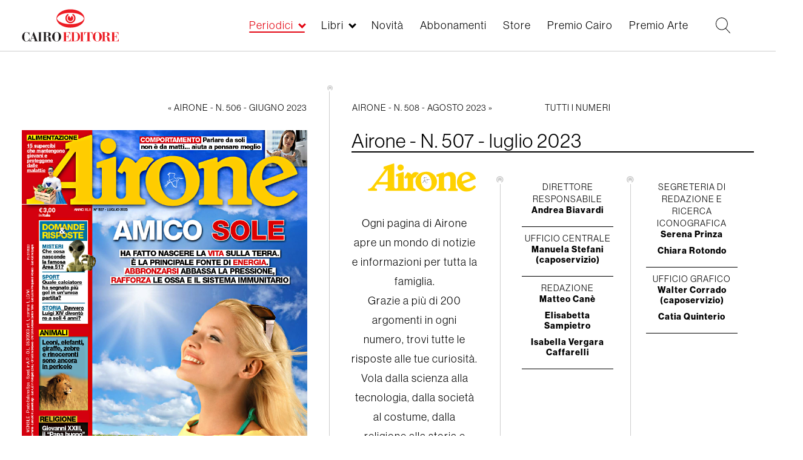

--- FILE ---
content_type: text/html; charset=UTF-8
request_url: https://www.cairoeditore.it/index.php/airone/airone-n-507-luglio-2023/69960
body_size: 9327
content:
<!DOCTYPE html>
<html  lang="it" dir="ltr" prefix="og: https://ogp.me/ns#">
  <head>
      <link rel="stylesheet" href="https://use.typekit.net/rtv7bdt.css">

    <meta charset="utf-8" />
<link rel="canonical" href="https://www.cairoeditore.it/index.php/airone/airone-n-507-luglio-2023/69960" />
<meta name="Generator" content="Drupal 8 (https://www.drupal.org)" />
<meta name="MobileOptimized" content="width" />
<meta name="HandheldFriendly" content="true" />
<meta name="viewport" content="width=device-width, initial-scale=1.0" />
<link rel="shortcut icon" href="/themes/custom/cairoeditore/favicon.ico" type="image/vnd.microsoft.icon" />
<link rel="alternate" hreflang="it" href="https://www.cairoeditore.it/index.php/airone/airone-n-507-luglio-2023/69960" />
<link rel="revision" href="https://www.cairoeditore.it/index.php/airone/airone-n-507-luglio-2023/69960" />

    <title>Airone - N. 507 - luglio 2023  | Cairoeditore</title>

    <link rel="stylesheet" media="all" href="/core/modules/system/css/components/align.module.css?t8wkxd" />
<link rel="stylesheet" media="all" href="/core/modules/system/css/components/fieldgroup.module.css?t8wkxd" />
<link rel="stylesheet" media="all" href="/core/modules/system/css/components/container-inline.module.css?t8wkxd" />
<link rel="stylesheet" media="all" href="/core/modules/system/css/components/clearfix.module.css?t8wkxd" />
<link rel="stylesheet" media="all" href="/core/modules/system/css/components/details.module.css?t8wkxd" />
<link rel="stylesheet" media="all" href="/core/modules/system/css/components/hidden.module.css?t8wkxd" />
<link rel="stylesheet" media="all" href="/core/modules/system/css/components/item-list.module.css?t8wkxd" />
<link rel="stylesheet" media="all" href="/core/modules/system/css/components/js.module.css?t8wkxd" />
<link rel="stylesheet" media="all" href="/core/modules/system/css/components/nowrap.module.css?t8wkxd" />
<link rel="stylesheet" media="all" href="/core/modules/system/css/components/position-container.module.css?t8wkxd" />
<link rel="stylesheet" media="all" href="/core/modules/system/css/components/progress.module.css?t8wkxd" />
<link rel="stylesheet" media="all" href="/core/modules/system/css/components/reset-appearance.module.css?t8wkxd" />
<link rel="stylesheet" media="all" href="/core/modules/system/css/components/resize.module.css?t8wkxd" />
<link rel="stylesheet" media="all" href="/core/modules/system/css/components/sticky-header.module.css?t8wkxd" />
<link rel="stylesheet" media="all" href="/core/modules/system/css/components/system-status-counter.css?t8wkxd" />
<link rel="stylesheet" media="all" href="/core/modules/system/css/components/system-status-report-counters.css?t8wkxd" />
<link rel="stylesheet" media="all" href="/core/modules/system/css/components/system-status-report-general-info.css?t8wkxd" />
<link rel="stylesheet" media="all" href="/core/modules/system/css/components/tablesort.module.css?t8wkxd" />
<link rel="stylesheet" media="all" href="/core/modules/system/css/components/tree-child.module.css?t8wkxd" />
<link rel="stylesheet" media="all" href="/core/modules/views/css/views.module.css?t8wkxd" />
<link rel="stylesheet" media="all" href="/modules/custom/itcairoeditore/css/style.css?t8wkxd" />
<link rel="stylesheet" media="all" href="/themes/custom/cairoeditore/css/owl.carousel.min.css?t8wkxd" />
<link rel="stylesheet" media="all" href="/themes/custom/cairoeditore/css/owl.theme.default.min.css?t8wkxd" />
<link rel="stylesheet" media="all" href="/themes/custom/cairoeditore/min/common.min.css?t8wkxd" />
<link rel="stylesheet" media="all" href="/themes/custom/cairoeditore/min/style.min.css?t8wkxd" />
<link rel="stylesheet" media="all" href="/themes/custom/cairoeditore/min/homepage.min.css?t8wkxd" />
<link rel="stylesheet" media="all" href="/themes/custom/cairoeditore/min/libro.min.css?t8wkxd" />
<link rel="stylesheet" media="all" href="/themes/custom/cairoeditore/min/premio.min.css?t8wkxd" />
<link rel="stylesheet" media="all" href="/themes/custom/cairoeditore/min/rivista.min.css?t8wkxd" />
<link rel="stylesheet" media="all" href="/themes/custom/cairoeditore/min/periodici-all.min.css?t8wkxd" />
<link rel="stylesheet" media="all" href="/themes/custom/cairoeditore/min/ecommerce.min.css?t8wkxd" />
<link rel="stylesheet" media="all" href="/themes/custom/cairoeditore/min/ecommerce-libri.min.css?t8wkxd" />
<link rel="stylesheet" media="all" href="/themes/custom/cairoeditore/min/novita.min.css?t8wkxd" />
<link rel="stylesheet" media="all" href="/themes/custom/cairoeditore/min/footer.min.css?t8wkxd" />
<link rel="stylesheet" media="all" href="/themes/custom/cairoeditore/min/overwrite.min.css?t8wkxd" />


    <meta name="format-detection" content="telephone=no">

  <!-- Google tag (gtag.js) -->
<script async src="https://www.googletagmanager.com/gtag/js?id=G-XGQ14TH034"></script>


<script>
  var _paq = window._paq = window._paq || [];
  /* tracker methods like "setCustomDimension" should be called before "trackPageView" */
  _paq.push(['trackPageView']);
  _paq.push(['enableLinkTracking']);
  (function() {
    var u="https://mtmc.iltrovatore.it/";
    _paq.push(['setTrackerUrl', u+'matomo.php']);
    _paq.push(['setSiteId', '14']);
    var d=document, g=d.createElement('script'), s=d.getElementsByTagName('script')[0];
    g.async=true; g.src=u+'matomo.js'; s.parentNode.insertBefore(g,s);
  })();
</script>

  </head>
    <script>
  window.dataLayer = window.dataLayer || [];
  function gtag(){dataLayer.push(arguments);}
  gtag('js', new Date());

  gtag('config', 'G-XGQ14TH034');
</script>
  <body  class="node-69960 path-node page-node-type-rivista has-glyphicons">
  
    <a href="#main-content" class="visually-hidden focusable skip-link">
      Salta al contenuto principale
    </a>
    
      <div class="dialog-off-canvas-main-canvas" data-off-canvas-main-canvas>
    

            
  <div class="region region-navigation">
    <div class="main-header">
      <div class="main-header-container">
        <!-- toggler menu -->
        <div class="toggler-box hidden-lg">
          <div class="toggler-menu js-menu-toggler">
            <div class="toggler-menu-line"></div>
            <div class="toggler-menu-line"></div>
            <div class="toggler-menu-line"></div>
          </div>
        </div>
        <div class="header-inner header-container-left">
          <a href="https://www.cairoeditore.it" class="logo-link">
            <img src="/themes/custom/cairoeditore/images/logo_cairoeditore.svg" class="logo-img"> </a>
        </div>
        <div class="header-inner header-container-right">
          <div class="box-menu">
            <nav role="navigation" aria-labelledby="block-cairoeditore-main-menu-menu" id="block-cairoeditore-main-menu" class="block block-menu navigation main">
  <ul region="cairoeditore_main_menu" class="menu-main">
          <li class="menu-main-list-item menu-main-list-item--0 menu-main-list-item--expanded js-submenu-opener menu-main-list-item--active-trail ">
        <a href="/index.php/Periodici"  data-item="periodici" data-check-open="0">Periodici</a>
      </li>
          <li class="menu-main-list-item menu-main-list-item--0 menu-main-list-item--expanded js-submenu-opener  ">
        <a href="/index.php/Libri"  data-item="libri" data-check-open="0">Libri</a>
      </li>
          <li class="menu-main-list-item menu-main-list-item--0   ">
        <a href="/index.php/novita"   data-check-open="0">Novità</a>
      </li>
          <li class="menu-main-list-item menu-main-list-item--0   ">
        <a href="/index.php/ecommerce/periodici"   data-check-open="0">Abbonamenti</a>
      </li>
          <li class="menu-main-list-item menu-main-list-item--0   ">
        <a href="/index.php/ecommerce/libri"   data-check-open="0">Store</a>
      </li>
          <li class="menu-main-list-item menu-main-list-item--0   ">
        <a href="https://www.premiocairo.it/" target="_blank"  data-check-open="0">Premio Cairo</a>
      </li>
          <li class="menu-main-list-item menu-main-list-item--0   ">
        <a href="/index.php/premio-arte/2026"   data-check-open="0">Premio Arte</a>
      </li>
          <li class="menu-main-list-item menu-main-list-item--0   menu-main-list-item-hidden">
        <a href="/index.php/contatti"   data-check-open="0">Contatti</a>
      </li>
          <li class="menu-main-list-item menu-main-list-item--0   menu-main-list-item-hidden">
        <a href="/index.php/lavora-con-noi"   data-check-open="0">Lavora con noi</a>
      </li>
          <li class="menu-main-list-item menu-main-list-item--0   menu-main-list-item-hidden">
        <a href="/index.php/privacy"   data-check-open="0">Privacy</a>
      </li>
          <li class="menu-main-list-item menu-main-list-item--0   menu-main-list-item-hidden">
        <a href="https://www.cairocommunication.it" target="_blank"  data-check-open="0">Cairo Communication</a>
      </li>
      </ul>
</nav>
          </div>
                    <div class="box-ricerca">
            <!-- Ricerca -->
            <div class="box-ricerca-ico js-open-ricerca">
              <svg version="1.1" xmlns="https://www.w3.org/2000/svg" viewBox="0 0 985 1024">
                <path d="M979.219 991.16l-286.601-298.542c74.636-74.636 119.417-173.155 119.417-286.601 0-223.907-182.111-406.017-406.017-406.017s-406.017 182.111-406.017 406.017c0 223.907 182.111 406.017 406.017 406.017 98.519 0 188.082-35.825 259.732-92.548l286.601 298.542c2.985 2.985 8.956 5.971 14.927 5.971s8.956-2.985 11.942-5.971c5.971-8.956 8.956-20.898 0-26.869zM406.017 773.224c-203.009 0-367.207-164.198-367.207-367.207s164.198-367.207 367.207-367.207c203.009 0 367.207 164.198 367.207     367.207s-164.198 367.207-367.207 367.207z"></path>
              </svg>
            </div>
          </div>
          <div class="box-account">
                        




          </div>
        </div>
      </div>
    </div>
    <div class="submenu-container">
      
            <div class="submenu-container-inner submenu-container-periodici" data-type="periodici">
        <ul class="menu-main-submenu menu-main-submenu--level-1">
                    <li class="menu-main-list-item menu-main-list-item--1  ">
            <a href="/index.php/Periodici" >Tutti i periodici &raquo;</a>
                                  </li>
                    <li class="menu-main-list-item menu-main-list-item--1 menu-main-list-item--expanded ">
            <a href="/index.php/periodici/settimanali" >Settimanali &raquo;</a>
                                      <ul class="menu-main-submenu menu-main-submenu--level-2">
                                <li class="menu-main-list-item menu-main-list-item--2 ">
                  <a href="/index.php/di-piu">Dipiù</a>
                </li>
                                <li class="menu-main-list-item menu-main-list-item--2 ">
                  <a href="/index.php/di-piu-tv">Di Più Tv</a>
                </li>
                                <li class="menu-main-list-item menu-main-list-item--2 ">
                  <a href="/index.php/diva-e-donna">Diva e Donna</a>
                </li>
                                <li class="menu-main-list-item menu-main-list-item--2 ">
                  <a href="/index.php/f">F</a>
                </li>
                                <li class="menu-main-list-item menu-main-list-item--2 ">
                  <a href="/index.php/giallo">Giallo</a>
                </li>
                                <li class="menu-main-list-item menu-main-list-item--2 ">
                  <a href="/index.php/enigmistica-mia">Enigmistica Mia</a>
                </li>
                                <li class="menu-main-list-item menu-main-list-item--2 ">
                  <a href="/index.php/enigmistica-piu">Enigmistica Più</a>
                </li>
                                <li class="menu-main-list-item menu-main-list-item--2 ">
                  <a href="/index.php/nuovo">Nuovo</a>
                </li>
                                <li class="menu-main-list-item menu-main-list-item--2 ">
                  <a href="/index.php/periodico/nuovo-tv">Nuovo Tv</a>
                </li>
                                <li class="menu-main-list-item menu-main-list-item--2 ">
                  <a href="/index.php/tv-mia">Tv Mia</a>
                </li>
                              </ul>
                      </li>
                    <li class="menu-main-list-item menu-main-list-item--1 menu-main-list-item--expanded ">
            <a href="/index.php/periodici/quindicinali" >Quindicinali &raquo;</a>
                                      <ul class="menu-main-submenu menu-main-submenu--level-2">
                                <li class="menu-main-list-item menu-main-list-item--2 ">
                  <a href="/index.php/cucina-mia">Cucina Mia</a>
                </li>
                                <li class="menu-main-list-item menu-main-list-item--2 ">
                  <a href="/index.php/di-piu-e-di-piu-tv-cucina">Di Più e Di Più Tv Cucina</a>
                </li>
                                <li class="menu-main-list-item menu-main-list-item--2 ">
                  <a href="/index.php/di-piu-e-di-piu-tv-stellare">Di Più e Di Più Tv Stellare</a>
                </li>
                              </ul>
                      </li>
                    <li class="menu-main-list-item menu-main-list-item--1 menu-main-list-item--expanded menu-main-list-item--active-trail">
            <a href="/index.php/periodici/mensili" >Mensili &raquo;</a>
                                      <ul class="menu-main-submenu menu-main-submenu--level-2">
                                <li class="menu-main-list-item menu-main-list-item--2 ">
                  <a href="/index.php/arte">Arte</a>
                </li>
                                <li class="menu-main-list-item menu-main-list-item--2 ">
                  <a href="/index.php/bellitalia">Bell&#039;Italia</a>
                </li>
                                <li class="menu-main-list-item menu-main-list-item--2 ">
                  <a href="/index.php/gardenia">Gardenia</a>
                </li>
                                <li class="menu-main-list-item menu-main-list-item--2 ">
                  <a href="/index.php/natural-style">Natural Style</a>
                </li>
                              </ul>
                      </li>
                    <li class="menu-main-list-item menu-main-list-item--1 menu-main-list-item--expanded ">
            <a href="/index.php/Monografie" >Monografie &raquo;</a>
                                  </li>
                    <div class="menu-main-submenu-closer js-submenu-closer">
            <div class="menu-main-submenu-closer-line"></div>
            <div class="menu-main-submenu-closer-line"></div>
          </div>
        </ul>
      </div>
          <div class="submenu-container-inner submenu-container-libri" data-type="libri">
        <ul class="menu-main-submenu menu-main-submenu--level-1">
                    <li class="menu-main-list-item menu-main-list-item--1  ">
            <a href="/index.php/Libri" >Tutti i libri &raquo;</a>
                                  </li>
                    <li class="menu-main-list-item menu-main-list-item--1  ">
            <a href="/index.php/appuntamenti" >Appuntamenti &raquo;</a>
                                  </li>
                    <li class="menu-main-list-item menu-main-list-item--1  ">
            <a href="/index.php/libri/libri-illustrati" >Libri Illustrati &raquo;</a>
                                  </li>
                    <li class="menu-main-list-item menu-main-list-item--1  ">
            <a href="/index.php/libri/cataloghi-arte" >Cataloghi d&#039;Arte &raquo;</a>
                                  </li>
                    <li class="menu-main-list-item menu-main-list-item--1  ">
            <a href="/index.php/libri/arte-e-letteratura" >Arte e Letteratura &raquo;</a>
                                  </li>
                    <li class="menu-main-list-item menu-main-list-item--1  ">
            <a href="/index.php/libri/catalogo-arte-moderna" >Catalogo dell&#039;Arte Moderna &raquo;</a>
                                  </li>
                    <div class="menu-main-submenu-closer js-submenu-closer">
            <div class="menu-main-submenu-closer-line"></div>
            <div class="menu-main-submenu-closer-line"></div>
          </div>
        </ul>
      </div>
          </div>
    <div class="menu-mobile-container">
      <div class="menu-mobile-container-title-box js-menu-mobile-box-title"></div>
      <nav role="navigation" aria-labelledby="block-cairoeditore-main-menu-menu" id="block-cairoeditore-main-menu" class="block block-menu navigation menu-main main">
            
    <h2 class="visually-hidden" id="block-cairoeditore-main-menu-menu">Main navigation</h2>
  
        
              <ul region="cairoeditore_main_menu" class="menu-main-list">
                    <li class="menu-main-list-item menu-main-list-item--0 menu-main-list-item--expanded js-submenu-opener">
        <a href="/index.php/Periodici" data-drupal-link-system-path="periodici/tutti">Periodici</a>
                                <ul class="menu-main-submenu menu-main-submenu--level-1">
                    <li class="menu-main-list-item menu-main-list-item--1">
        <a href="/index.php/Periodici" data-drupal-link-system-path="periodici/tutti">Tutti i periodici</a>
              </li>
                <li class="menu-main-list-item menu-main-list-item--1 menu-main-list-item--expanded js-submenu-opener">
        <a href="/index.php/periodici/settimanali" data-drupal-link-system-path="periodici/settimanali">Settimanali</a>
                                <ul class="menu-main-submenu menu-main-submenu--level-2">
                    <li class="menu-main-list-item menu-main-list-item--2">
        <a href="/index.php/di-piu" data-drupal-link-system-path="periodico/di-piu">Dipiù</a>
              </li>
                <li class="menu-main-list-item menu-main-list-item--2">
        <a href="/index.php/di-piu-tv" data-drupal-link-system-path="periodico/di-piu-tv">Di Più Tv</a>
              </li>
                <li class="menu-main-list-item menu-main-list-item--2">
        <a href="/index.php/diva-e-donna" data-drupal-link-system-path="periodico/diva-e-donna">Diva e Donna</a>
              </li>
                <li class="menu-main-list-item menu-main-list-item--2">
        <a href="/index.php/f" data-drupal-link-system-path="periodico/f">F</a>
              </li>
                <li class="menu-main-list-item menu-main-list-item--2">
        <a href="/index.php/giallo" data-drupal-link-system-path="periodico/giallo">Giallo</a>
              </li>
                <li class="menu-main-list-item menu-main-list-item--2">
        <a href="/index.php/enigmistica-mia" data-drupal-link-system-path="periodico/enigmistica-mia">Enigmistica Mia</a>
              </li>
                <li class="menu-main-list-item menu-main-list-item--2">
        <a href="/index.php/enigmistica-piu" data-drupal-link-system-path="periodico/enigmistica-piu">Enigmistica Più</a>
              </li>
                <li class="menu-main-list-item menu-main-list-item--2">
        <a href="/index.php/nuovo" data-drupal-link-system-path="periodico/nuovo">Nuovo</a>
              </li>
                <li class="menu-main-list-item menu-main-list-item--2">
        <a href="/index.php/periodico/nuovo-tv" data-drupal-link-system-path="periodico/nuovo-tv">Nuovo Tv</a>
              </li>
                <li class="menu-main-list-item menu-main-list-item--2">
        <a href="/index.php/tv-mia" data-drupal-link-system-path="periodico/tv-mia">Tv Mia</a>
              </li>
        </ul>
  
              </li>
                <li class="menu-main-list-item menu-main-list-item--1 menu-main-list-item--expanded js-submenu-opener">
        <a href="/index.php/periodici/quindicinali" data-drupal-link-system-path="periodici/quindicinali">Quindicinali</a>
                                <ul class="menu-main-submenu menu-main-submenu--level-2">
                    <li class="menu-main-list-item menu-main-list-item--2">
        <a href="/index.php/cucina-mia" data-drupal-link-system-path="periodico/cucina-mia">Cucina Mia</a>
              </li>
                <li class="menu-main-list-item menu-main-list-item--2">
        <a href="/index.php/di-piu-e-di-piu-tv-cucina" data-drupal-link-system-path="periodico/di-piu-e-di-piu-tv-cucina">Di Più e Di Più Tv Cucina</a>
              </li>
                <li class="menu-main-list-item menu-main-list-item--2">
        <a href="/index.php/di-piu-e-di-piu-tv-stellare" data-drupal-link-system-path="periodico/di-piu-e-di-piu-tv-stellare">Di Più e Di Più Tv Stellare</a>
              </li>
        </ul>
  
              </li>
                <li class="menu-main-list-item menu-main-list-item--1 menu-main-list-item--expanded js-submenu-opener">
        <a href="/index.php/periodici/mensili" data-drupal-link-system-path="periodici/mensili">Mensili</a>
                                <ul class="menu-main-submenu menu-main-submenu--level-2">
                    <li class="menu-main-list-item menu-main-list-item--2">
        <a href="/index.php/arte" data-drupal-link-system-path="periodico/arte">Arte</a>
              </li>
                <li class="menu-main-list-item menu-main-list-item--2">
        <a href="/index.php/bellitalia" data-drupal-link-system-path="periodico/bellitalia">Bell&#039;Italia</a>
              </li>
                <li class="menu-main-list-item menu-main-list-item--2">
        <a href="/index.php/gardenia" data-drupal-link-system-path="periodico/gardenia">Gardenia</a>
              </li>
                <li class="menu-main-list-item menu-main-list-item--2">
        <a href="/index.php/natural-style" data-drupal-link-system-path="periodico/natural-style">Natural Style</a>
              </li>
        </ul>
  
              </li>
                <li class="menu-main-list-item menu-main-list-item--1">
        <a href="/index.php/Monografie" data-drupal-link-system-path="periodico/monografie-bellitalia">Monografie</a>
              </li>
        </ul>
  
              </li>
                <li class="menu-main-list-item menu-main-list-item--0 menu-main-list-item--expanded js-submenu-opener">
        <a href="/index.php/Libri" data-drupal-link-system-path="libri/all">Libri</a>
                                <ul class="menu-main-submenu menu-main-submenu--level-1">
                    <li class="menu-main-list-item menu-main-list-item--1">
        <a href="/index.php/Libri" data-drupal-link-system-path="libri/all">Tutti i libri</a>
              </li>
                <li class="menu-main-list-item menu-main-list-item--1">
        <a href="/index.php/appuntamenti" data-drupal-link-system-path="appuntamenti">Appuntamenti</a>
              </li>
                <li class="menu-main-list-item menu-main-list-item--1">
        <a href="/index.php/libri/libri-illustrati" data-drupal-link-system-path="libri/libri-illustrati">Libri Illustrati</a>
              </li>
                <li class="menu-main-list-item menu-main-list-item--1">
        <a href="/index.php/libri/cataloghi-arte" data-drupal-link-system-path="libri/cataloghi-arte">Cataloghi d&#039;Arte</a>
              </li>
                <li class="menu-main-list-item menu-main-list-item--1">
        <a href="/index.php/libri/arte-e-letteratura" data-drupal-link-system-path="libri/arte-e-letteratura">Arte e Letteratura</a>
              </li>
                <li class="menu-main-list-item menu-main-list-item--1">
        <a href="/index.php/libri/catalogo-arte-moderna" data-drupal-link-system-path="libri/catalogo-arte-moderna">Catalogo dell&#039;Arte Moderna</a>
              </li>
        </ul>
  
              </li>
                <li class="menu-main-list-item menu-main-list-item--0">
        <a href="/index.php/novita" data-drupal-link-system-path="node/66262">Novità</a>
              </li>
                <li class="menu-main-list-item menu-main-list-item--0">
        <a href="/index.php/ecommerce/periodici" data-drupal-link-system-path="node/68931">Abbonamenti</a>
              </li>
                <li class="menu-main-list-item menu-main-list-item--0 menu-main-list-item--collapsed">
        <a href="/index.php/ecommerce/libri" data-drupal-link-system-path="node/79503">Store</a>
              </li>
                <li class="menu-main-list-item menu-main-list-item--0">
        <a href="https://www.premiocairo.it/" target="_blank">Premio Cairo</a>
              </li>
                <li class="menu-main-list-item menu-main-list-item--0">
        <a href="/index.php/premio-arte/2026" data-drupal-link-system-path="node/152130">Premio Arte</a>
              </li>
                <li class="menu-main-list-item menu-main-list-item--0">
        <a href="/index.php/contatti" class="menu-main-list-item-hidden" data-drupal-link-system-path="contatti">Contatti</a>
              </li>
                <li class="menu-main-list-item menu-main-list-item--0">
        <a href="/index.php/lavora-con-noi" class="menu-main-list-item-hidden" data-drupal-link-system-path="lavora-con-noi">Lavora con noi</a>
              </li>
                <li class="menu-main-list-item menu-main-list-item--0">
        <a href="/index.php/privacy" class="menu-main-list-item-hidden" data-drupal-link-system-path="node/17703">Privacy</a>
              </li>
                <li class="menu-main-list-item menu-main-list-item--0">
        <a href="https://www.cairocommunication.it" class="menu-main-list-item-hidden" target="_blank">Cairo Communication</a>
              </li>
        </ul>
  


  </nav>

    </div>
    <div class="submenu-overlay"></div>
  </div>

      
    
  
  <div role="main"  class="main-container js-quickedit-main-content container-fluid container-pad">
                  <div role="heading">
            <div class="region region-header">
    
        <div class="container-titolo">
          <div class="title-container">
    <h1 class="page-header"><span>Airone - N. 507 - luglio 2023 </span>
</h1>
      </div>

      </div>
  
  </div>

        </div>
                  
    
        <style>
      body.path-login .region-content .container,
      body.path-registrazione .region-content .container,
      body.path-reset-password .region-content .container {
        width: 100% !important;
      }
    </style>

    <section>
            
            
                    <a id="main-content"></a>
        
  <div class="region region-content">
    <div data-drupal-messages-fallback class="hidden"></div><div class="container-rivista">
  <div class="periodico-nav periodico-nav-top">
    <div class="periodico-precedente">
              <a href="/index.php/airone/airone-n-506-giugno-2023/69777">« Airone - N. 506 - giugno 2023 </a>
          </div>
    <div class="container-right eye">
              <div class="periodico-successivo">
          <a href="/index.php/airone/airone-n-508-agosto-2023/70083">Airone - N. 508 - agosto 2023  »</a>
        </div>
            <div class="periodico-all">
        <a href="/periodico/airone">Tutti i numeri</a>
      </div>
    </div>
  </div>
  <div class="periodico-content-row">
    <div class="periodico-col-left">
      <div class="sfogliatore hidden-sm hidden-xs">
        
<div class="copertina-rivista" id="copertina-rivista-sfogliatore">
  <img class="img img-responsive js-placeholder-h" src="/sites/default/files/libri/copertine/Airone_N._507_-_Luglio_2023_%2805_07_2023%29_01.jpg">
</div>

<div class="container-sfogliatore js-container-sfogliatore">
  <div id="close-button-rivista" class="general-closer close-button js-close-sfogliatore">
    <div class="general-closer-line"></div>
    <div class="general-closer-line"></div>
  </div>
  <div class="container-sfogliatore-inner">
    <div class="container-sfogliatore-title">
      <h2>Airone - N. 507 - luglio 2023 </h2>
    </div>
          <div class="container-sfogliatore-viewport">
        <div id="flipbook" class="container-sf">
                      <!-- <div class="pagina" style="background-image: url('/sites/default/files/libri/copertine/Airone_N._507_-_Luglio_2023_%2805_07_2023%29_01.jpg')"> -->
            <div class="pagina" style="background-image: url('/sites/default/files/libri/copertine/Airone_N._507_-_Luglio_2023_%2805_07_2023%29_01.jpg')">
                          </div>
                      <!-- <div class="pagina" style="background-image: url('/sites/default/files/libri/copertine/Airone_N._507_-_Luglio_2023_%2805_07_2023%29_03.jpg')"> -->
            <div class="pagina" style="background-image: url('/sites/default/files/libri/copertine/Airone_N._507_-_Luglio_2023_%2805_07_2023%29_03.jpg')">
                          </div>
                      <!-- <div class="pagina" style="background-image: url('/sites/default/files/libri/copertine/Airone_N._507_-_Luglio_2023_%2805_07_2023%29_02.jpg')"> -->
            <div class="pagina" style="background-image: url('/sites/default/files/libri/copertine/Airone_N._507_-_Luglio_2023_%2805_07_2023%29_02.jpg')">
                          </div>
                      <!-- <div class="pagina" style="background-image: url('/sites/default/files/libri/copertine/Airone_N._507_-_Luglio_2023_%2805_07_2023%29_04.jpg')"> -->
            <div class="pagina" style="background-image: url('/sites/default/files/libri/copertine/Airone_N._507_-_Luglio_2023_%2805_07_2023%29_04.jpg')">
                          </div>
                  </div>
      </div>

      <div class="flip-control">
        <div class="prev-pag js-sfogliatore-prev">
          <svg xmlns="https://www.w3.org/2000/svg" version="1.1" width="648" height="1024" viewBox="0 0 648 1024">
            <path fill="#000" d="M523.050 1024l125.237-117.871-397.813-397.813 397.813-390.446-125.237-125.237-523.050 515.683z"/>
          </svg>
        </div>
        <div class="next-pag js-sfogliatore-next">
          <svg xmlns="https://www.w3.org/2000/svg" version="1.1" width="648" height="1024" viewBox="0 0 648 1024">
            <path fill="#000" d="M523.050 1024l125.237-117.871-397.813-397.813 397.813-390.446-125.237-125.237-523.050 515.683z"/>
          </svg>
        </div>
      </div>
    
  </div>
</div>

<style>

  .close-button {
    position: absolute;
    top: 10px !important;
    width: 35px;
    height: 35px;
    right: 10px !important;
    font-family: "neue-haas-grotesk-display", sans-serif;
    font-weight: 700;
    font-style: normal;
    text-align: center;
    z-index: 99999;
    cursor: pointer;
  }
  .container-sfogliatore {
      position: fixed;
      top: 0;
      left: 0;
      width: 100%;
      height: 0;
      background-color: white;
      overflow: hidden;
      z-index: 99999;
      cursor: auto;
      transition: all 500ms ease-in-out;
  }
  .container-sfogliatore.is-open {
      height: 100vh;
  }
  .container-sfogliatore-title h2 {
    /* text-align: left; */
    text-align: center;
    font-family: "neue-haas-grotesk-display", sans-serif;
    font-weight: 700;
    font-style: normal;
    font-size: 1.25em;
    margin-top: 0;
  }
  .container-sfogliatore-inner .container-singola {
    position:relative;
    width:1024px;
    height:768px;
    margin:auto;
  }

  .container-sfogliatore-inner .inner-image {
    display: block;
    width: auto;
    height: 100%;
    margin: auto;
  }

  .container-sfogliatore-inner .pagina {
    background-color: #ffffff;
    background-repeat: no-repeat;
    background-position: center center;
    background-size: contain;
  }

  .flip-control {
    display: flex;
    position: absolute;
    top: 50%;
    margin: 0 auto;
    width: 95%;
    height: 50px;
    left: 50%;
    -webkit-transform: translateX(-50%);
    -moz-transform: translateX(-50%);
    -ms-transform: translateX(-50%);
    -o-transform: translateX(-50%);
    transform: translateX(-50%);
    z-index: 9999999;
  }

  .prev-pag,
  .next-pag {
    width: 20px;
    height: 35px;
    opacity: .7;
    transition: all 250ms ease-in-out;
    cursor: pointer;
  }
  .prev-pag svg,
  .next-pag svg {
    width: 100%;
    height: auto;
  }
  .next-pag {
    margin-left: auto;
    margin-right: 0;
    -webkit-transform: rotate(-180deg) translateY(3px);
    -moz-transform: rotate(-180deg) translateY(3px);
    -ms-transform: rotate(-180deg) translateY(3px);
    -o-transform: rotate(-180deg) translateY(3px);
    transform: rotate(-180deg) translateY(3px);
  }
  .prev-pag:hover,
  .next-pag:hover {
    opacity: 1;
  }

  .container-sfogliatore-inner {
    position: relative;
    padding: 1em;
    width: 100%;
    height: 100%;
  }
  .container-sfogliatore-inner .container-sfogliatore-viewport{
    position:relative;
    width:1024px;
    height:768px;
    margin:auto;
  }

  .container-sfogliatore-inner .container-sf{
    position: absolute !important;
    left: 50%;
    -webkit-transform: translateX(-50%);
    -moz-transform: translateX(-50%);
    -ms-transform: translateX(-50%);
    -o-transform: translateX(-50%);
    transform: translateX(-50%) !important;
  }

  @media (max-width: 1200px) {
    .container-sfogliatore-title h2 {
      font-size: 1em;
    }
  }
</style>
        <div class="periodico-zoom js-open-rivista" id="opener-rivista">
          <div class="periodico-zoom-ico">Sommario</div>
        </div>
      </div>

      <div class="periodico__carousel-mobile hidden-md hidden-lg">
        <div class="owl-carousel owl-theme js-owl-pagine-periodico-mobile">
                      <div class="item-img">
              <img src="/sites/default/files/libri/copertine/Airone_N._507_-_Luglio_2023_%2805_07_2023%29_01.jpg"/>
            </div>
                      <div class="item-img">
              <img src="/sites/default/files/libri/copertine/Airone_N._507_-_Luglio_2023_%2805_07_2023%29_03.jpg"/>
            </div>
                      <div class="item-img">
              <img src="/sites/default/files/libri/copertine/Airone_N._507_-_Luglio_2023_%2805_07_2023%29_02.jpg"/>
            </div>
                      <div class="item-img">
              <img src="/sites/default/files/libri/copertine/Airone_N._507_-_Luglio_2023_%2805_07_2023%29_04.jpg"/>
            </div>
                  </div>
      </div>
    </div>

            
                            
    
    

    <div class="periodico-col-right  ">
      <div class="node-title">
        <h1>Airone - N. 507 - luglio 2023 </h1>
      </div>

      
                    <div class="content-top">
          <div class="logo-consiglio">
                        <div class="logo-periodico">
              <img src="/sites/default/files/2019-01/airone.svg"
                   alt="Airone"
                   title="Airone"
              >
            </div>
                                              </div>
        </div>
        <div class="content-bottom">
          <div class="descrizione-rivista">
                          <p>Ogni pagina di Airone apre un mondo di notizie e informazioni per tutta la famiglia.<br />
Grazie a più di 200 argomenti in ogni numero, trovi tutte le risposte alle tue curiosità.<br />
Vola dalla scienza alla tecnologia, dalla società al costume, dalla religione alla storia e dall’alimentazione alla salute.<br />
&nbsp;</p>

                      </div>

          <div class="redazione redazione--top">
                        
                          <!-- Caso 3: field_redazione_col_2 compilato -> stampa campi con div col -->
              <div class="col-left">
                <div class="redazione-txt left">
<h3>Direttore Responsabile</h3>

<p>Andrea Biavardi</p>
</div>

<div class="redazione-txt left">
<h3>Ufficio Centrale</h3>

<p>Manuela Stefani (caposervizio)</p>
</div>

<div class="redazione-txt left">
<h3>Redazione</h3>

<p>Matteo Canè</p>

<p>Elisabetta Sampietro</p>

<p>Isabella Vergara Caffarelli</p>
</div>

              </div>
              <div class="col-right">
                <div class="redazione-txt right">
<h3>Segreteria di redazione e ricerca iconografica</h3>

<p>Serena Prinza</p>

<p>Chiara Rotondo</p>
</div>

<div class="redazione-txt right">
<h3>Ufficio Grafico</h3>

<p>Walter Corrado (caposervizio)</p>

<p>Catia Quinterio</p>
</div>

              </div>
                      </div>
          <div class="separatore separatore--1 separatore--top eye"></div>
          <div class="separatore separatore--2 separatore--top eye"></div>
        </div>
                  </div>
  </div>

  <div class="periodico-nav periodico-nav-bottom">
    <div class="periodico-precedente">
              <a href="/index.php/airone/airone-n-506-giugno-2023/69777">« Airone - N. 506 - giugno 2023 </a>
          </div>
    <div class="container-right eye">
              <div class="periodico-successivo">
          <a href="/index.php/airone/airone-n-508-agosto-2023/70083">Airone - N. 508 - agosto 2023  »</a>
        </div>
            <div class="periodico-all">
        <a href="/periodico/airone">Tutti i numeri</a>
      </div>
    </div>
  </div>
</div>

<section class="page-novita-recenti novita-list">
  <div class="views-element-container form-group">
    </div>

</section>

  <div class="titolo-correlati">
    <div class="titolo-correlati-inner">
      <div>Se leggi</div>
      <div class="rivista-logo__img-box">
        <div class="rivista-logo titolo-correlati-content" style="background-image: url(/sites/default/files/2019-01/airone.svg);"></div>
      </div>
      <div> Non perderti le uscite</div>
    </div>
  </div>
  <div class="periodico-correlati">
    <div class="container">
      <div class="row">
                  <div class="col-md-4 correlati-content">
            <a href="/index.php/enigmistica-mia/enigmistica-mia-n-06-09-febbraio-2026/150833">
              <div class="rivista-img correlati-svg" style="background-image: url(/sites/default/files/libri/copertine/Enigmistica%20Mia_N._06_-_09_febbraio_2026_%2803_02_2026%29_01.jpg);"></div>
            </a>
            <a href="/periodico/Enigmistica Mia">
              <div class="rivista-logo correlati-svg" style="background-image: url(https://www.cairoeditore.it/sites/default/files/2019-01/enigmisticamia.svg);"></div>
            </a>
          </div>
                  <div class="col-md-4 correlati-content">
            <a href="/index.php/enigmistica-piu/enigmistica-piu-n-04-27-gennaio-2026/147224">
              <div class="rivista-img correlati-svg" style="background-image: url(/sites/default/files/libri/copertine/Enigmistica%20Piu_N._04_-_27_gennaio_2026_%2821_gennaio_2026%29_01.jpg);"></div>
            </a>
            <a href="/periodico/Enigmistica Più">
              <div class="rivista-logo correlati-svg" style="background-image: url(https://www.cairoeditore.it/sites/default/files/2019-01/enigmisticapiu.svg);"></div>
            </a>
          </div>
                  <div class="col-md-4 correlati-content">
            <a href="/index.php/men-magazine-n-252-febbraio-2024/74664">
              <div class="rivista-img correlati-svg" style="background-image: url(/sites/default/files/libri/copertine/For%20Men_N._252_-_Febbraio_2024_%2809_02_2024%29_01.jpg);"></div>
            </a>
            <a href="/periodico/For Men Magazine">
              <div class="rivista-logo correlati-svg" style="background-image: url(https://www.cairoeditore.it/sites/default/files/2019-01/formen.svg);"></div>
            </a>
          </div>
              </div>
    </div>
  </div>

  </div>

          </section>

          </div>


      <footer class="footer" role="contentinfo">
        <div class="region region-footer container-footer-main">
    <nav role="navigation" aria-labelledby="block-cairoeditore-footer-menu" id="block-cairoeditore-footer">
            
  <h2 class="visually-hidden" id="block-cairoeditore-footer-menu">Footer menu</h2>
  

        
      <ul region="cairoeditore_footer" class="menu menu--footer nav">
                      <li class="first">
                                        <a href="/index.php/Periodici" data-drupal-link-system-path="periodici/tutti">Periodici</a>
              </li>
                      <li>
                                        <a href="/index.php/novita" data-drupal-link-system-path="node/66262">Novità</a>
              </li>
                      <li>
                                        <a href="/index.php/Libri" data-drupal-link-system-path="libri/all">Libri</a>
              </li>
                      <li>
                                        <a href="/index.php/la-storia-della-casa-editrice" data-drupal-link-system-path="node/66344">Storia della Casa Editrice</a>
              </li>
                      <li>
                                        <a href="/index.php/contatti" data-drupal-link-system-path="contatti">Contatti</a>
              </li>
                      <li>
                                        <a href="/index.php/privacy" data-drupal-link-system-path="node/17703">Privacy</a>
              </li>
                      <li>
                                        <a href="/index.php/lavora-con-noi" data-drupal-link-system-path="lavora-con-noi">Lavora con noi</a>
              </li>
                      <li class="last">
                                        <a href="/index.php/seguici-sui-social" data-drupal-link-system-path="node/79121">Seguici sui social</a>
              </li>
        </ul>
  

  </nav>

  </div>

    </footer>
  
      <div class="footer-middle" role="contentinfo">
        <div class="region region-footer-middle">
    <nav role="navigation" aria-labelledby="block-menupiedipaginadx-menu" id="block-menupiedipaginadx">
            
  <h2 class="visually-hidden" id="block-menupiedipaginadx-menu">Menu Pie di pagina dx</h2>
  

        
      <ul region="menupiedipaginadx" class="menu menu--menu-pie-di-pagina-dx nav">
                      <li class="first">
                                        <a href="https://www.linkedin.com/company/80696" class="ico-linkedin" target="_blank">Linkedin</a>
              </li>
                      <li>
                                        <a href="https://www.premiocairo.it" target="_blank">Premio Cairo</a>
              </li>
                      <li>
                                        <a href="https://www.catalogoartemoderna.it/" target="_blank">CAM</a>
              </li>
                      <li class="last">
                                        <a href="https://www.cairorcsmedia.it/" target="_blank">Pubblicità</a>
              </li>
        </ul>
  

  </nav>

  </div>

    </div>
    <style>
      .region-footer-middle{
      }
      body .footer-middle {
        background-color: #eee;
        clear: both;
        overflow: hidden;
        border-top: 0;
        padding: 0 4.5em;
        margin-top: 0;
        display: block;
        width: 100%;
        border-top: 1px solid #9e9c99;
      }

      body .footer-middle .region-footer-middle #block-menupiedipaginadx ul li {
        display: inline-block;
        font-family: "neue-haas-grotesk-display", sans-serif;
        font-weight: 400;
        font-style: normal;
      }
      body .footer-middle .region-footer-middle #block-menupiedipaginadx ul li a {
        font-size: 0.8em;
        font-size: 1em;
        padding: 1em 1.5em;
      }
      body .footer-middle .region-footer-middle #block-menupiedipaginadx ul li a.ico-linkedin {
        display: block;
        position: relative;
        font-size: 0;
        width: 25px;
      }
      body .footer-middle .region-footer-middle #block-menupiedipaginadx ul li a.ico-linkedin:before {
        content: '';
        display: block;
        background: url('/themes/custom/cairoeditore/images/icon-linkedin.svg') no-repeat center 4px;
        width: 25px;
        height: 100%;
        background-size: contain;
        position: absolute;
        top:-8px;
        left:0;
      }
      @media(max-width: 1023px){
        body .footer-middle  {
          display:none
        }
      }

      body .footer-middle .region-footer-middle #block-menupiedipaginadx ul li.first a {
        padding-left: 0;
      }
    </style>
  
      <div class="footer-bottom" role="contentinfo">
        <div class="region region-footer-bottom">
    <section id="block-footerfirma" class="block block-block-content block-block-contentbfb94007-c90d-418f-af08-3e9b9462f6e2 clearfix">
  <div class="container-footer">
    
        

          
            <div class="field field--name-body field--type-text-with-summary field--label-hidden field--item"><div class="row">
<div class="footer-bottom-logo col-md-2 hidden-sm hidden-xs"><a href="/"><img alt="" data-entity-type="" data-entity-uuid="" src="/themes/custom/cairoeditore/images/logo_no_payoff.svg" /></a></div>
<div class="footer-bottom-info-text col-md-10">
<p>Cairo Editore Spa - Sede Legale Via Rizzoli 8 20132 Milano (Mi)  - C.f. 00507210326 P.Iva 04948640158<br />
Iscritta al Registro Imprese di Milano al numero 00507210326 - Iscritta al Repertorio Economico Amministrativo (REA) al numero 1079929 - Capitale Sociale sottoscritto e i.v. Euro 1.043.256,00 Società soggetta all'attività di direzione e coordinamento di Cairo Communication Spa.</p>
</div>
</div>
</div>
      
      </div>
</section>

  </div>

    </div>
  
  </div>

    

    <style media="screen">
      .ricerca-overlay {
        display: flex;
        flex-direction: column;
        justify-content: center;
        position: fixed;
        top: 0;
        left: 0;
        width: 100%;
        height: 0;
        overflow: hidden;
        background-color: rgba(158, 156, 153, 0.65);
        z-index: 501;
        transition: all 550ms ease-in-out;
        /* display: none; */
      }
      .ricerca-overlay.is-open {
        height: 100%;
      }

      .general-closer {
        width: 25px;
        text-align: center;
        position: absolute;
        top: 0.75em;
        right: 0.5em;
        height: 25px;
        min-width: 25px;
        transition: all 200ms ease-in-out;
        cursor: pointer;
      }
      .general-closer-line {
        width: 25px;
        height: 2px;
        background-color: #000;
        position: absolute;
        top: 50%;
        left: 50%;
        transform: translate(-50%, -50%);
      }
      .general-closer-line:first-child {
        transform: translate(-50%, -50%) rotate(45deg);
      }
      .general-closer-line:last-child {
        transform: translate(-50%, -50%) rotate(-45deg);
      }
      .general-closer:hover {
        transform: rotate(90deg);
      }
      .ricerca-overlay-inner {
        position: relative;
        width: 95%;
        margin: auto;
        padding: 20px;
        height: 75%;
        background-color: rgba(255, 255, 255, 0.95);
      }

      .ricerca-overlay .search-block-form {
        height: 100%;
      }
      .ricerca-overlay .search-block-form-inner {
        height: 100%;
      }
      .ricerca-overlay .form-item {
        display: flex;
        height: 100%;
        flex-direction: column;
      }
      .ricerca-overlay .input-group {
        display: flex;
        width: 80%;
        margin: auto;
      }
      .ricerca-overlay .input-group input.form-search {
        height: 50px;
        border: none;
        box-shadow: none;
        border-bottom: 2px solid;
        border-radius: 0;
        padding: 15px;
        font-size: 22px;
        background-color: rgba(255, 255, 255, 0);
      }
      .ricerca-overlay .input-group .input-button-box .input-button {
        width: 2.5em;
        height: 2.8em;
        margin-left: .5em;
        border: none;
        box-shadow: none;
        border-radius: 0;
        background-color: rgba(255, 255, 255, 0);
      }
      .ricerca-overlay .input-group .input-button-box .input-button svg {
        width: 1.75em;
        height: 2.75em;
        display: block;
      }
    </style>

    <div class="ricerca-overlay">
      <div class="ricerca-overlay-inner">
        <div class="general-closer js-ricerca-closer">
          <div class="general-closer-line"></div>
          <div class="general-closer-line"></div>
        </div>
        <div class="search-block-form" data-drupal-selector="search-block-form" id="block-formdiricerca" role="search">
  <form action="/index.php/ricerca" method="get" id="search-block-form" accept-charset="UTF-8" class="search-block-form-inner">
    <div class="form-item js-form-item form-type-search">
      <label for="edit-keys" class="control-label sr-only">
        Cerca
      </label>
      <div class="input-group">
        <input title="" data-drupal-selector="edit-keys" class="form-search form-control" placeholder="Cerca" type="search" id="edit-keys" name="keys" value="" size="15" maxlength="128">
        <span class="input-button-box">
          <button type="submit" class="input-button js-form-submit">
            <svg version="1.1" xmlns="https://www.w3.org/2000/svg" viewBox="0 0 985 1024">
              <path d="M979.219 991.16l-286.601-298.542c74.636-74.636 119.417-173.155 119.417-286.601 0-223.907-182.111-406.017-406.017-406.017s-406.017 182.111-406.017 406.017c0 223.907 182.111 406.017 406.017 406.017 98.519 0 188.082-35.825 259.732-92.548l286.601 298.542c2.985 2.985 8.956 5.971 14.927 5.971s8.956-2.985 11.942-5.971c5.971-8.956 8.956-20.898 0-26.869zM406.017 773.224c-203.009 0-367.207-164.198-367.207-367.207s164.198-367.207 367.207-367.207c203.009 0 367.207 164.198 367.207     367.207s-164.198 367.207-367.207 367.207z"></path>
            </svg>
          </button>
        </span>
      </div>
    </div>
  </form>
</div>

      </div>
    </div>
    <script>
      var App = App || {};
      App.NODE_TYPE = 'rivista';
      App.FRONT = '';
    </script>

    
    <style>
      .messages__wrapper {
        display: none !important;
      }
    </style>
    
<!--[if lte IE 8]>
<script src="/core/assets/vendor/html5shiv/html5shiv.min.js?v=3.7.3"></script>
<![endif]-->

    <script type="application/json" data-drupal-selector="drupal-settings-json">{"path":{"baseUrl":"\/index.php\/","scriptPath":null,"pathPrefix":"","currentPath":"node\/69960","currentPathIsAdmin":false,"isFront":false,"currentLanguage":"it"},"pluralDelimiter":"\u0003","suppressDeprecationErrors":true,"bootstrap":{"forms_has_error_value_toggle":1,"modal_animation":1,"modal_backdrop":"true","modal_focus_input":1,"modal_keyboard":1,"modal_select_text":1,"modal_show":1,"modal_size":"","popover_enabled":1,"popover_animation":1,"popover_auto_close":1,"popover_container":"body","popover_content":"","popover_delay":"0","popover_html":0,"popover_placement":"right","popover_selector":"","popover_title":"","popover_trigger":"click","tooltip_enabled":1,"tooltip_animation":1,"tooltip_container":"body","tooltip_delay":"0","tooltip_html":0,"tooltip_placement":"auto left","tooltip_selector":"","tooltip_trigger":"hover"},"user":{"uid":0,"permissionsHash":"9b781bf3820e7efb529a9e80fcdad67c71b5f7eed6083babab8da52888109dec"}}</script>
<script src="/core/assets/vendor/jquery/jquery.min.js?v=3.5.1"></script>
<script src="/core/assets/vendor/underscore/underscore-min.js?v=1.9.1"></script>
<script src="/core/misc/drupalSettingsLoader.js?v=8.9.7"></script>
<script src="/sites/default/files/languages/it_rqq5DMA6MN53ri6e0iM3ezYd80cUHGDQvAHx121qhaQ.js?t8wkxd"></script>
<script src="/core/misc/drupal.js?v=8.9.7"></script>
<script src="/core/misc/drupal.init.js?v=8.9.7"></script>
<script src="/themes/custom/cairoeditore/js/owl.carousel.js?t8wkxd"></script>
<script src="/themes/custom/cairoeditore/js/mobile-detect.min.js?t8wkxd"></script>
<script src="/themes/custom/cairoeditore/js/turnjs4/extras/modernizr.2.5.3.min.js?t8wkxd"></script>
<script src="/themes/custom/cairoeditore/js/turnjs4/lib/turn.js?t8wkxd"></script>
<script src="/themes/custom/cairoeditore/js/jquery.instagramFeed.js?t8wkxd"></script>
<script src="/themes/custom/cairoeditore/js/utility.js?t8wkxd"></script>
<script src="/themes/custom/cairoeditore/js/app.js?t8wkxd"></script>
<script src="/themes/custom/cairoeditore/js/lozad.min.js?t8wkxd"></script>
<script src="/themes/contrib/bootstrap/js/drupal.bootstrap.js?t8wkxd"></script>
<script src="/themes/contrib/bootstrap/js/attributes.js?t8wkxd"></script>
<script src="/themes/contrib/bootstrap/js/theme.js?t8wkxd"></script>
<script src="/themes/contrib/bootstrap/js/popover.js?t8wkxd"></script>
<script src="/themes/contrib/bootstrap/js/tooltip.js?t8wkxd"></script>

  </body>
</html>


--- FILE ---
content_type: text/css
request_url: https://www.cairoeditore.it/themes/custom/cairoeditore/min/libro.min.css?t8wkxd
body_size: 1047
content:
@font-face{font-family:'CairoEditore';src:url("../fonts/CairoEditore.eot");src:url("../fonts/CairoEditore.eot?#iefix") format("embedded-opentype"),url("../fonts/CairoEditore.woff") format("woff"),url("../fonts/CairoEditore.ttf") format("truetype"),url("../fonts/CairoEditore.svg") format("svg");font-weight:normal;font-style:normal}.eye:before{content:"\e902";display:block;color:#ccc;font-family:"CairoEditore";font-size:0.6em;line-height:1.3;position:absolute;top:0;left:-0.56em;background-color:#fff}body.page-node-type-libri h1.page-header{display:none}body.page-node-type-libri .container-libro{display:-webkit-box;display:-webkit-flex;display:-ms-flexbox;display:flex;flex-direction:row;margin-bottom:2em}body.page-node-type-libri .container-libro .libri-container-left{width:35%;padding-right:3%}body.page-node-type-libri .container-libro .libri-container-left .editore-libro{font-family:"neue-haas-grotesk-display", sans-serif;font-weight:400;font-style:normal;font-size:0.9em;text-transform:uppercase;text-align:right;margin-bottom:0.5em}body.page-node-type-libri .container-libro .libri-container-left .editore-libro .editore{line-height:1}body.page-node-type-libri .container-libro .libri-container-left .editore-libro .editore .editore-logo{background-size:contain;background-position:bottom right;background-repeat:no-repeat;height:2em;width:3em;display:inline-block}body.page-node-type-libri .container-libro .libri-container-left .immagine-libro__box img{width:100%;height:auto;display:block}body.page-node-type-libri .container-libro .libri-container-right{width:65%;padding-left:3%}body.page-node-type-libri .container-libro .libri-container-right .node-title{padding-right:0}body.page-node-type-libri .container-libro .libri-container-right .node-title h1{border-bottom:2px solid #000;font-family:"neue-haas-grotesk-display", sans-serif;font-weight:400;font-style:normal;font-size:1.89em;margin-top:0}body.page-node-type-libri .container-libro .libri-container-right .sottotitolo-libro{font-family:"neue-haas-grotesk-display", sans-serif;font-weight:400;font-style:normal;font-size:1.4em;margin-top:0.5em}body.page-node-type-libri .container-libro .libri-container-right .sottotitolo-libro.sottotitolo-libro--autore{text-transform:uppercase}body.page-node-type-libri .container-libro .libri-container-right .info-description-libro{display:-webkit-box;display:-webkit-flex;display:-ms-flexbox;display:flex;flex-direction:row;margin-top:1em}body.page-node-type-libri .container-libro .libri-container-right .info-description-libro .sinossi{width:65%;padding-right:3%}body.page-node-type-libri .container-libro .libri-container-right .info-description-libro .link-autore{font-family:"neue-haas-grotesk-display", sans-serif;font-weight:400;font-style:normal;font-size:1.8em;text-transform:uppercase;margin-bottom:1em}body.page-node-type-libri .container-libro .libri-container-right .info-description-libro .txt{font-family:"neue-haas-grotesk-display", sans-serif;font-weight:400;font-style:normal;line-height:1.6}body.page-node-type-libri .container-libro .libri-container-right .info-description-libro .txt b,body.page-node-type-libri .container-libro .libri-container-right .info-description-libro .txt strong,body.page-node-type-libri .container-libro .libri-container-right .info-description-libro .txt .red{font-family:"neue-haas-grotesk-display", sans-serif;font-weight:700;font-style:normal}body.page-node-type-libri .container-libro .libri-container-right .info-description-libro .txt .red{color:#e30613}body.page-node-type-libri .container-libro .libri-container-right .info-description-libro .info{width:35%;padding-left:3%}body.page-node-type-libri .container-libro .libri-container-right .info-description-libro .info .content-info-libro{font-family:"neue-haas-grotesk-display", sans-serif;font-weight:700;font-style:normal;font-size:0.9em;text-transform:uppercase}body.page-node-type-libri .container-libro .libri-container-right .info-description-libro .info .content-info-libro .prezzo-libro-cartaceo,body.page-node-type-libri .container-libro .libri-container-right .info-description-libro .info .content-info-libro .prezzo-libro-ebook{font-family:"neue-haas-grotesk-display", sans-serif;font-weight:700;font-style:normal;font-size:2em;margin-bottom:0.5em}body.page-node-type-libri .container-libro .libri-container-right .info-description-libro .info .content-info-libro .info-libro{margin-bottom:0.5em}body.page-node-type-libri .container-libro .libri-container-right .info-description-libro .info .content-info-libro .info-libro span{font-family:"neue-haas-grotesk-display", sans-serif;font-weight:400;font-style:normal;font-size:1.5em;line-height:1}body.page-node-type-libri .container-libro .libri-container-right .info-description-libro .info .content-info-libro .info-libro span.top{display:block;font-family:"neue-haas-grotesk-display", sans-serif;font-weight:700;font-style:normal;font-size:0.7em}body.page-node-type-libri .container-libro .libri-container-right .titolo-rassegna-stampa{text-transform:uppercase;border-bottom:1px solid #000;margin-top:2em;font-family:"neue-haas-grotesk-display", sans-serif;font-weight:700;font-style:normal}body.page-node-type-libri .container-libro .libri-container-right .rassegna-stampa{display:flex;flex-direction:column;position:relative;padding:0.3em 1em 0.3em 0;margin-top:1em}body.page-node-type-libri .container-libro .libri-container-right .rassegna-stampa a{position:relative;padding-left:1.4em}body.page-node-type-libri .container-libro .libri-container-right .rassegna-stampa a:before{content:'\e904';font-family:"CairoEditore";font-size:1.2em;position:absolute;left:0;top:49%;transform:translate(0px, -50%)}body.page-node-type-libri .container-libro .libri-container-right .rassegna-stampa a:hover{text-decoration:underline !important;color:#c22a2e !important}body.page-node-type-libri .container-libro .libri-container-right .rassegna-stampa-online{display:flex;flex-direction:column;margin-top:0.6em;padding:0.3em 1em 0.3em 0;position:relative}body.page-node-type-libri .container-libro .libri-container-right .rassegna-stampa-online a{position:relative;padding-left:1.4em}body.page-node-type-libri .container-libro .libri-container-right .rassegna-stampa-online a:before{content:'\e906';font-family:"CairoEditore";font-size:0.9em;position:absolute;left:0;top:50%;transform:translate(0px, -50%)}body.page-node-type-libri .container-libro .libri-container-right .rassegna-stampa-online a:hover{text-decoration:underline !important;color:#c22a2e !important}@media (max-width: 1023px){body.page-node-type-libri .container-libro{flex-direction:column}body.page-node-type-libri .container-libro .libri-container-left{width:100%;padding:0;margin-bottom:1em}body.page-node-type-libri .container-libro .libri-container-right{width:100%;padding:0}body.page-node-type-libri .container-libro .libri-container-right .info-description-libro{flex-direction:column}body.page-node-type-libri .container-libro .libri-container-right .info-description-libro .sinossi,body.page-node-type-libri .container-libro .libri-container-right .info-description-libro .info{width:100%;padding:0}body.page-node-type-libri .container-libro .libri-container-right .info-description-libro .info{margin-top:1em}}
/*# sourceMappingURL=libro.min.css.map */


--- FILE ---
content_type: text/css
request_url: https://www.cairoeditore.it/themes/custom/cairoeditore/min/ecommerce-libri.min.css?t8wkxd
body_size: 1959
content:
@font-face{font-family:"CairoEditore";src:url("../fonts/CairoEditore.eot");src:url("../fonts/CairoEditore.eot?#iefix") format("embedded-opentype"),url("../fonts/CairoEditore.woff") format("woff"),url("../fonts/CairoEditore.ttf") format("truetype"),url("../fonts/CairoEditore.svg") format("svg");font-weight:normal;font-style:normal}.eye:before{content:"";display:block;color:#ccc;font-family:"CairoEditore";font-size:.6em;line-height:1.3;position:absolute;top:0;left:-0.56em;background-color:#fff}body.page-node-type-homepage-ecom-libri .mostra-tutti{margin:30px auto;max-width:350px}body.page-node-type-homepage-ecom-libri .mostra-tutti a{background-color:#e30613;color:#fff;display:block;font-size:1em;line-height:1.3;padding:10px 0;text-align:center;transition:all 300ms ease-in-out;text-transform:uppercase}body.page-node-type-homepage-ecom-libri .view-content{display:-webkit-box;display:-webkit-flex;display:-ms-flexbox;display:flex;flex-direction:row;flex-wrap:wrap;margin-bottom:0}body.page-node-type-homepage-ecom-libri .view-content .views-row{width:25% !important;padding:1em 1.5em 3.5em !important}body.page-node-type-homepage-ecom-libri .view-content .views-row .views-field-field-copertina,body.page-node-type-homepage-ecom-libri .view-content .views-row .views-field-field-pagine-rivista{text-align:center;height:auto;width:100%;background:url(../images/ecomm_ombra_rivista.png);background-size:contain;background-position:center bottom;background-repeat:no-repeat;margin-bottom:1.2em}body.page-node-type-homepage-ecom-libri .view-content .views-row .views-field-field-copertina .field-content,body.page-node-type-homepage-ecom-libri .view-content .views-row .views-field-field-pagine-rivista .field-content{height:auto}body.page-node-type-homepage-ecom-libri .view-content .views-row .views-field-field-copertina .field-content a,body.page-node-type-homepage-ecom-libri .view-content .views-row .views-field-field-pagine-rivista .field-content a{display:block}body.page-node-type-homepage-ecom-libri .view-content .views-row .views-field-field-copertina .field-content img,body.page-node-type-homepage-ecom-libri .view-content .views-row .views-field-field-pagine-rivista .field-content img{height:17em;width:auto;max-width:100%;margin:auto}body.page-node-type-homepage-ecom-libri .view-content .views-row .views-field-title{font-size:1.8em;line-height:1.2;margin-bottom:.15em}body.page-node-type-homepage-ecom-libri .view-content .views-row .views-field-field-sottotitolo{font-size:.9em;line-height:1.3;margin-bottom:2em}body.page-node-type-homepage-ecom-libri .view-content .views-row .views-field-field-ecom-vendita{display:none}body.page-node-type-homepage-ecom-libri .testi-footer{clear:both}body .ecommerce-menu-top-container{display:-webkit-box;display:-webkit-flex;display:-ms-flexbox;display:flex;margin-left:auto;padding:10px 4.5em}@media(min-width: 1024px)and (max-width: 1440px){body .ecommerce-menu-top-container{padding:15px 2em}}body .menu--sottomenu-libri{display:-webkit-box;display:-webkit-flex;display:-ms-flexbox;display:flex;flex-direction:row;margin-bottom:auto;margin-top:0;transition:550ms ease-in-out}body .menu--sottomenu-libri li{font-family:"neue-haas-grotesk-display",sans-serif;font-weight:400;font-style:normal;font-size:1em;line-height:2;margin-right:3.5em}body .menu--sottomenu-libri li:last-child{margin-right:0}body .menu--sottomenu-libri li a{padding:.5em 0;letter-spacing:1px;color:#000;transition:250ms ease-in-out}body .menu--sottomenu-libri li a.is-active{color:#e30613}body .menu--sottomenu-libri li a:before{content:"";position:absolute;bottom:15px;left:50%;transform:translateX(-50%);width:0;height:2px;background-color:#e30613;border-radius:10px;transition:all 250ms ease-in-out}body .menu--sottomenu-libri li a:hover:before{width:100%}body.page-ecommerce-dettaglio-libro .box-paga-bollettino{display:none}body.page-ecommerce-dettaglio-libro .view-libri-ecommerce{padding:0 4.5em}body.page-ecommerce-dettaglio-libro .container-libro{display:-webkit-box;display:-webkit-flex;display:-ms-flexbox;display:flex;flex-direction:row;margin-bottom:2em}body.page-ecommerce-dettaglio-libro .container-libro .libri-container-left{width:35%;padding-right:3%}body.page-ecommerce-dettaglio-libro .container-libro .libri-container-left .editore-libro{font-family:"neue-haas-grotesk-display",sans-serif;font-weight:400;font-style:normal;font-size:.9em;text-transform:uppercase;text-align:right;margin-bottom:.5em}body.page-ecommerce-dettaglio-libro .container-libro .libri-container-left .editore-libro .editore{line-height:1}body.page-ecommerce-dettaglio-libro .container-libro .libri-container-left .editore-libro .editore .editore-logo{background-size:contain;background-position:bottom right;background-repeat:no-repeat;height:2em;width:3em;display:inline-block}body.page-ecommerce-dettaglio-libro .container-libro .libri-container-left .immagine-libro__box img{width:100%;height:auto;display:block}body.page-ecommerce-dettaglio-libro .container-libro .libri-container-right{width:65%;padding-left:3%}body.page-ecommerce-dettaglio-libro .container-libro .libri-container-right .node-title{padding-right:0}body.page-ecommerce-dettaglio-libro .container-libro .libri-container-right .node-title h1{border-bottom:2px solid #000;font-family:"neue-haas-grotesk-display",sans-serif;font-weight:400;font-style:normal;font-size:1.89em;margin-top:0}body.page-ecommerce-dettaglio-libro .container-libro .libri-container-right .sottotitolo-libro{font-family:"neue-haas-grotesk-display",sans-serif;font-weight:400;font-style:normal;font-size:1.4em;margin-top:.5em}body.page-ecommerce-dettaglio-libro .container-libro .libri-container-right .sottotitolo-libro.sottotitolo-libro--autore{text-transform:uppercase}body.page-ecommerce-dettaglio-libro .container-libro .libri-container-right .info-description-libro{display:-webkit-box;display:-webkit-flex;display:-ms-flexbox;display:flex;flex-direction:row;margin-top:1em}body.page-ecommerce-dettaglio-libro .container-libro .libri-container-right .info-description-libro .sinossi{width:65%;padding-right:3%}body.page-ecommerce-dettaglio-libro .container-libro .libri-container-right .info-description-libro .link-autore{font-family:"neue-haas-grotesk-display",sans-serif;font-weight:400;font-style:normal;font-size:1.8em;text-transform:uppercase;margin-bottom:1em}body.page-ecommerce-dettaglio-libro .container-libro .libri-container-right .info-description-libro .txt{font-family:"neue-haas-grotesk-display",sans-serif;font-weight:400;font-style:normal;line-height:1.6}body.page-ecommerce-dettaglio-libro .container-libro .libri-container-right .info-description-libro .txt b,body.page-ecommerce-dettaglio-libro .container-libro .libri-container-right .info-description-libro .txt strong,body.page-ecommerce-dettaglio-libro .container-libro .libri-container-right .info-description-libro .txt .red{font-family:"neue-haas-grotesk-display",sans-serif;font-weight:700;font-style:normal}body.page-ecommerce-dettaglio-libro .container-libro .libri-container-right .info-description-libro .txt .red{color:#e30613}body.page-ecommerce-dettaglio-libro .container-libro .libri-container-right .info-description-libro .info{width:35%;padding-left:3%}body.page-ecommerce-dettaglio-libro .container-libro .libri-container-right .info-description-libro .info .content-info-libro{font-family:"neue-haas-grotesk-display",sans-serif;font-weight:700;font-style:normal;font-size:.9em;text-transform:uppercase}body.page-ecommerce-dettaglio-libro .container-libro .libri-container-right .info-description-libro .info .content-info-libro .prezzo-libro-cartaceo,body.page-ecommerce-dettaglio-libro .container-libro .libri-container-right .info-description-libro .info .content-info-libro .prezzo-libro-ebook{font-family:"neue-haas-grotesk-display",sans-serif;font-weight:700;font-style:normal;font-size:2em;margin-bottom:.5em}body.page-ecommerce-dettaglio-libro .container-libro .libri-container-right .info-description-libro .info .content-info-libro .info-libro{margin-bottom:.5em}body.page-ecommerce-dettaglio-libro .container-libro .libri-container-right .info-description-libro .info .content-info-libro .info-libro span{font-family:"neue-haas-grotesk-display",sans-serif;font-weight:400;font-style:normal;font-size:1.5em;line-height:1}body.page-ecommerce-dettaglio-libro .container-libro .libri-container-right .info-description-libro .info .content-info-libro .info-libro span.top{display:block;font-family:"neue-haas-grotesk-display",sans-serif;font-weight:700;font-style:normal;font-size:.7em}body.page-ecommerce-dettaglio-libro .container-libro .libri-container-right .titolo-rassegna-stampa{text-transform:uppercase;border-bottom:1px solid #000;margin-top:2em;font-family:"neue-haas-grotesk-display",sans-serif;font-weight:700;font-style:normal}body.page-ecommerce-dettaglio-libro .container-libro .libri-container-right .rassegna-stampa{display:flex;flex-direction:column;position:relative;padding:.3em 1em .3em 0;margin-top:1em}body.page-ecommerce-dettaglio-libro .container-libro .libri-container-right .rassegna-stampa a{position:relative;padding-left:1.4em}body.page-ecommerce-dettaglio-libro .container-libro .libri-container-right .rassegna-stampa a:before{content:"";font-family:"CairoEditore";font-size:1.2em;position:absolute;left:0;top:49%;transform:translate(0px, -50%)}body.page-ecommerce-dettaglio-libro .container-libro .libri-container-right .rassegna-stampa a:hover{text-decoration:underline !important;color:#c22a2e !important}body.page-ecommerce-dettaglio-libro .container-libro .libri-container-right .rassegna-stampa-online{display:flex;flex-direction:column;margin-top:.6em;padding:.3em 1em .3em 0;position:relative}body.page-ecommerce-dettaglio-libro .container-libro .libri-container-right .rassegna-stampa-online a{position:relative;padding-left:1.4em}body.page-ecommerce-dettaglio-libro .container-libro .libri-container-right .rassegna-stampa-online a:before{content:"";font-family:"CairoEditore";font-size:.9em;position:absolute;left:0;top:50%;transform:translate(0px, -50%)}body.page-ecommerce-dettaglio-libro .container-libro .libri-container-right .rassegna-stampa-online a:hover{text-decoration:underline !important;color:#c22a2e !important}body.page-ecommerce-dettaglio-libro .container-libro .link-acquista button{display:block;width:auto;cursor:pointer;background-color:#e7ebef;color:#757575;transition:.3s;outline:none;margin:0 1em 0 0;padding:.5em 1em;border:0;border-radius:0;text-transform:uppercase;text-align:center;font-size:1em;line-height:1.5}body.page-node-type-libri button.scelta-regalo{display:block;width:auto;cursor:pointer;background-color:#e7ebef;color:#757575;transition:.3s;outline:none;margin:0 1em 1em 0;padding:.5em 1em;border:0;border-radius:0;text-transform:uppercase;text-align:center;font-size:1em;line-height:1.5}@media(min-width: 1024px){body .ecommerce-menu-top-container{padding-top:15px;padding-bottom:15px;position:fixed;transform:translateY(-90px);width:100%;background-color:#fff;z-index:1}body.path-ecommerce.page-node-type-homepage-ecom-libri .container-pad{margin-top:240px;padding:10px 0 0}}@media(min-width: 1024px)and (max-width: 1199px){body.page-node-type-homepage-ecom-libri .view-content .views-row .views-field-field-copertina .views-field-field-pagine-rivista .field-content img{height:15em !important}body.page-node-type-homepage-ecom-libri .view-content .views-row .views-field-title{font-size:1.3em !important}}@media(min-width: 1024px)and (max-width: 1599px){body.page-node-type-homepage-ecom-libri .view-content .views-row{width:33.3333333333% !important}body.page-node-type-homepage-ecom-libri .view-content .views-row .views-field-field-copertina .field-content img{height:15em}body.page-node-type-homepage-ecom-libri .view-content .views-row .views-field-title{height:5em !important}}@media(max-width: 1023px){body.page-node-type-homepage-ecom-libri .view-content{flex-direction:column}body.page-node-type-homepage-ecom-libri .view-content .views-row{width:100% !important;padding:3.5em 1.7em;margin-bottom:0 !important;background:none !important}body.page-node-type-homepage-ecom-libri .view-content .views-row .views-field-field-copertina .views-field-field-pagine-rivista{background:none}body.page-node-type-homepage-ecom-libri .view-content .views-row .views-field-field-copertina .views-field-field-pagine-rivista .field-content img{height:auto !important;width:100%}body.page-node-type-homepage-ecom-libri .view-content .views-row .views-field-field-ecom-vendita{position:unset}body .ecommerce-menu-top-container{display:none}body.page-ecommerce-dettaglio-libro .view-libri-ecommerce{padding:2em 1.5em 0}body.page-ecommerce-dettaglio-libro .container-libro{flex-direction:column}body.page-ecommerce-dettaglio-libro .container-libro .libri-container-left{width:100%;padding:0;margin-bottom:1em}body.page-ecommerce-dettaglio-libro .container-libro .libri-container-right{width:100%;padding:0}body.page-ecommerce-dettaglio-libro .container-libro .libri-container-right .info-description-libro{flex-direction:column}body.page-ecommerce-dettaglio-libro .container-libro .libri-container-right .info-description-libro .sinossi,body.page-ecommerce-dettaglio-libro .container-libro .libri-container-right .info-description-libro .info{width:100%;padding:0}body.page-ecommerce-dettaglio-libro .container-libro .libri-container-right .info-description-libro .info{margin-top:1em}body.page-node-type-homepage-ecom-libri .view-content .views-row .views-field-field-copertina .field-content img,body.page-node-type-homepage-ecom-libri .view-content .views-row .views-field-field-pagine-rivista .field-content img{height:auto}}@media(max-width: 1360px){body .menu--sottomenu-libri li{margin-right:1.5em}}/*# sourceMappingURL=ecommerce-libri.min.css.map */

--- FILE ---
content_type: image/svg+xml
request_url: https://www.cairoeditore.it/sites/default/files/2019-01/enigmisticamia.svg
body_size: 5249
content:
<?xml version="1.0" encoding="utf-8"?>
<!-- Generator: Adobe Illustrator 22.1.0, SVG Export Plug-In . SVG Version: 6.00 Build 0)  -->
<svg version="1.1" id="Livello_1" xmlns="http://www.w3.org/2000/svg" xmlns:xlink="http://www.w3.org/1999/xlink" x="0px" y="0px"
	 viewBox="0 0 525 141" style="enable-background:new 0 0 525 141;" xml:space="preserve">
<style type="text/css">
	.st0{fill:#FFFFFF;}
	.st1{fill:#009ADE;}
	.st2{fill:#231F20;}
	.st3{fill:#E01B22;}
	.st4{clip-path:url(#SVGID_2_);fill:#231F20;}
	.st5{clip-path:url(#SVGID_4_);fill:#231F20;}
	.st6{clip-path:url(#SVGID_6_);fill:#231F20;}
	.st7{clip-path:url(#SVGID_8_);fill:#231F20;}
	.st8{clip-path:url(#SVGID_10_);fill:#00A7E3;}
	.st9{fill:#00A7E3;}
	.st10{clip-path:url(#SVGID_12_);fill:#00A7E3;}
	.st11{clip-path:url(#SVGID_14_);fill:#00A7E3;}
	.st12{clip-path:url(#SVGID_16_);fill:#00A7E3;}
</style>
<rect x="0.9" y="-0.3" class="st0" width="524.4" height="141.7"/>
<g>
	<path class="st1" d="M57.6,23.3h-2.3v-9.2h2.3V23.3z"/>
	<path class="st1" d="M60.7,14.1v7.2h3l-0.2,2h-5v-9.2H60.7z"/>
	<path class="st1" d="M67.8,19.4v3.9h-2.3v-9.2H68l1.4,3.9h0v-3.9h2.3v9.2h-2.4L67.8,19.4L67.8,19.4z"/>
	<path class="st1" d="M72.5,20.1v-6.1h2.3v6.1c0,0.8,0.2,1.3,0.8,1.3c0.6,0,0.8-0.5,0.8-1.3v-6.1h2.3v6.1c0,2.4-1.6,3.2-3.1,3.2
		C74,23.4,72.5,22.6,72.5,20.1z"/>
	<path class="st1" d="M79.3,18.6c0-2.6,0.9-4.7,3.4-4.7c2.5,0,3.4,2,3.4,4.7s-0.9,4.8-3.4,4.8C80.2,23.4,79.3,21.2,79.3,18.6z
		 M81.7,18.6c0,1.7,0.2,2.8,1,2.8c0.8,0,1-1.1,1-2.8c0-1.7-0.2-2.7-1-2.7C81.9,15.9,81.7,16.9,81.7,18.6z"/>
	<path class="st1" d="M90.7,14.1H93l-1.9,9.3h-3l-1.8-9.3h2.4l1,6.3h0L90.7,14.1z"/>
	<path class="st1" d="M93.3,18.6c0-2.6,0.9-4.7,3.4-4.7c2.5,0,3.4,2,3.4,4.7s-0.9,4.8-3.4,4.8C94.3,23.4,93.3,21.2,93.3,18.6z
		 M95.7,18.6c0,1.7,0.2,2.8,1,2.8c0.8,0,1-1.1,1-2.8c0-1.7-0.2-2.7-1-2.7C95.9,15.9,95.7,16.9,95.7,18.6z"/>
	<path class="st1" d="M104.8,13.9c0.8,0,1.6,0.2,2.6,0.7l-0.6,1.9c-0.6-0.3-1.1-0.6-1.7-0.6c-0.3,0-0.5,0.2-0.5,0.5c0,1.2,3,1,3,4.2
		c0,1.8-1.3,2.8-2.8,2.8c-0.8,0-1.5-0.2-2.3-0.5l-0.2-2.1c1,0.4,1.6,0.7,2.3,0.7c0.3,0,0.6-0.2,0.6-0.6c0-1.4-3-1.1-3-4.2
		C102.2,14.8,103.5,13.9,104.8,13.9z"/>
	<path class="st1" d="M113.2,16.1h-2.8v1.4h2.3v2h-2.3v1.7h3l-0.2,2h-5v-9.2h5.1V16.1z"/>
	<path class="st1" d="M117.6,16.1v7.2h-2.3v-7.2h-1.6v-2h5.4v2H117.6z"/>
	<path class="st1" d="M123.2,16.1v7.2h-2.3v-7.2h-1.6v-2h5.4v2H123.2z"/>
	<path class="st1" d="M127.5,23.3h-2.3v-9.2h2.3V23.3z"/>
	<path class="st1" d="M132.1,18.5L132.1,18.5l0.6-4.4h3v9.2h-2.3v-4.1h0l-0.7,4.1h-1.6l-0.7-4.1h0v4.1h-2.3v-9.2h3.1L132.1,18.5z"/>
	<path class="st1" d="M140.4,21.5h-1.6l-0.3,1.8h-2.3l2.1-9.3h2.8l2,9.3h-2.4L140.4,21.5z M139.3,19.5h0.7l-0.3-2.5h0L139.3,19.5z"
		/>
	<path class="st1" d="M145.8,19.4v3.9h-2.3v-9.2h2.4l1.4,3.9h0v-3.9h2.3v9.2h-2.4L145.8,19.4L145.8,19.4z"/>
	<path class="st1" d="M154.2,21.5h-1.6l-0.3,1.8h-2.3l2.1-9.3h2.8l2,9.3h-2.4L154.2,21.5z M153.1,19.5h0.7l-0.3-2.5h0L153.1,19.5z"
		/>
	<path class="st1" d="M159.6,14.1v7.2h3l-0.2,2h-5v-9.2H159.6z"/>
	<path class="st1" d="M168.1,16.1h-2.8v1.4h2.3v2h-2.3v1.7h3l-0.2,2h-5v-9.2h5.1V16.1z"/>
	<path class="st1" d="M170.4,23.3v-9.2h2.9c2.5,0,3.3,2,3.3,4.5c0,2.5-0.8,4.7-3.3,4.7H170.4z M172.7,16.1v5.1h0.7
		c0.8,0,0.9-1.2,0.9-2.6c0-1.4-0.1-2.5-0.9-2.5H172.7z"/>
	<path class="st1" d="M179.6,23.3h-2.3v-9.2h2.3V23.3z"/>
	<path class="st1" d="M187,16.1h-2.8v1.4h2.3v2h-2.3v1.7h3l-0.2,2h-5v-9.2h5.1V16.1z"/>
	<path class="st1" d="M190.1,19.4v3.9h-2.3v-9.2h2.4l1.4,3.9h0v-3.9h2.3v9.2h-2.4L190.1,19.4L190.1,19.4z"/>
	<path class="st1" d="M197,23.3h-2.3v-9.2h2.3V23.3z"/>
	<path class="st1" d="M201.5,21.4v-1.2h-0.6v-2h2.8v5.1h-0.7l-0.6-0.3c-0.4,0.3-1.2,0.4-1.3,0.4c-2.4,0-3.5-2.1-3.5-4.7
		s1.1-4.7,3.6-4.7c0.8,0,1.5,0.1,2.6,0.7l-0.6,1.9c-0.7-0.4-1.1-0.6-1.7-0.6c-0.9,0-1.4,1.1-1.4,2.8c0,1.6,0.3,2.8,1.2,2.8
		C201.4,21.4,201.5,21.4,201.5,21.4z"/>
	<path class="st1" d="M208.5,18.5L208.5,18.5l0.6-4.4h3v9.2h-2.3v-4.1h0l-0.7,4.1h-1.6l-0.7-4.1h0v4.1h-2.3v-9.2h3.1L208.5,18.5z"/>
	<path class="st1" d="M215.2,23.3h-2.3v-9.2h2.3V23.3z"/>
	<path class="st1" d="M218.5,13.9c0.8,0,1.6,0.2,2.6,0.7l-0.6,1.9c-0.6-0.3-1.1-0.6-1.7-0.6c-0.3,0-0.5,0.2-0.5,0.5c0,1.2,3,1,3,4.2
		c0,1.8-1.3,2.8-2.8,2.8c-0.8,0-1.5-0.2-2.3-0.5l-0.2-2.1c1,0.4,1.6,0.7,2.3,0.7c0.3,0,0.6-0.2,0.6-0.6c0-1.4-3-1.1-3-4.2
		C215.9,14.8,217.1,13.9,218.5,13.9z"/>
	<path class="st1" d="M225.3,16.1v7.2h-2.3v-7.2h-1.6v-2h5.4v2H225.3z"/>
	<path class="st1" d="M229.7,23.3h-2.3v-9.2h2.3V23.3z"/>
	<path class="st1" d="M233.9,13.9c0.8,0,1.5,0.1,2.6,0.7l-0.6,1.9c-0.7-0.4-1.1-0.6-1.7-0.6c-0.9,0-1.4,1.1-1.4,2.8
		c0,2,0.6,2.7,1.2,2.7c0.7,0,0.9-0.7,1.1-1.2l1.6,1c-0.7,2-2.1,2.2-2.9,2.2c-2.3,0-3.5-2.1-3.5-4.7S231.5,13.9,233.9,13.9z"/>
	<path class="st1" d="M241,21.5h-1.6l-0.3,1.8h-2.3l2.1-9.3h2.8l2,9.3h-2.4L241,21.5z M239.9,19.5h0.7l-0.3-2.5h0L239.9,19.5z"/>
	<path class="st1" d="M243.9,22.4c0-0.4,0.2-1,0.9-1c0.6,0,1.1,0.6,1.1,1.3c0,1.2-0.7,2-1.5,2.5l-0.5-0.7c0.4-0.4,0.8-0.9,0.8-1.1
		c0-0.1-0.1-0.2-0.1-0.2C244.2,23.3,243.9,22.8,243.9,22.4z"/>
	<path class="st1" d="M251.9,21.4v-1.2h-0.6v-2h2.8v5.1h-0.7l-0.6-0.3c-0.4,0.3-1.2,0.4-1.3,0.4c-2.4,0-3.5-2.1-3.5-4.7
		s1.1-4.7,3.6-4.7c0.8,0,1.5,0.1,2.6,0.7l-0.6,1.9c-0.7-0.4-1.1-0.6-1.7-0.6c-0.9,0-1.4,1.1-1.4,2.8c0,1.6,0.3,2.8,1.2,2.8
		C251.8,21.4,251.9,21.4,251.9,21.4z"/>
	<path class="st1" d="M257.3,23.3H255v-9.2h2.3V23.3z"/>
	<path class="st1" d="M257.9,18.6c0-2.6,0.9-4.7,3.4-4.7c2.5,0,3.4,2,3.4,4.7s-0.9,4.8-3.4,4.8C258.9,23.4,257.9,21.2,257.9,18.6z
		 M260.4,18.6c0,1.7,0.2,2.8,1,2.8c0.8,0,1-1.1,1-2.8c0-1.7-0.2-2.7-1-2.7C260.6,15.9,260.4,16.9,260.4,18.6z"/>
	<path class="st1" d="M268.9,13.9c0.8,0,1.5,0.1,2.6,0.7l-0.6,1.9c-0.7-0.4-1.1-0.6-1.7-0.6c-0.9,0-1.4,1.1-1.4,2.8
		c0,2,0.6,2.7,1.2,2.7c0.7,0,0.9-0.7,1.1-1.2l1.6,1c-0.7,2-2.1,2.2-2.9,2.2c-2.3,0-3.5-2.1-3.5-4.7S266.5,13.9,268.9,13.9z"/>
	<path class="st1" d="M272.2,23.3v-9.2h2.3v3.4h1.4v-3.4h2.3v9.2h-2.3v-3.7h-1.4v3.7H272.2z"/>
	<path class="st1" d="M281.2,23.3h-2.3v-9.2h2.3V23.3z"/>
	<path class="st1" d="M288.5,16.1h-2.8v1.4h2.3v2h-2.3v1.7h3l-0.2,2h-5v-9.2h5.1V16.1z"/>
	<path class="st1" d="M293.1,20.1v3.2h-2.3v-9.2h3.2c1.5,0,2.6,1.1,2.6,3c0,1.8-1.1,3-2.6,3H293.1z M293.1,18.1h0.4
		c0.3,0,0.6-0.2,0.6-1c0-0.8-0.4-0.9-0.6-0.9h-0.4V18.1z"/>
	<path class="st1" d="M301,21.5h-1.6l-0.3,1.8h-2.3l2.1-9.3h2.8l2,9.3h-2.4L301,21.5z M299.9,19.5h0.7l-0.3-2.5h0L299.9,19.5z"/>
	<path class="st1" d="M306.7,13.9c0.8,0,1.6,0.2,2.6,0.7l-0.6,1.9c-0.6-0.3-1.1-0.6-1.7-0.6c-0.3,0-0.5,0.2-0.5,0.5c0,1.2,3,1,3,4.2
		c0,1.8-1.3,2.8-2.8,2.8c-0.8,0-1.5-0.2-2.3-0.5l-0.2-2.1c1,0.4,1.6,0.7,2.3,0.7c0.3,0,0.6-0.2,0.6-0.6c0-1.4-3-1.1-3-4.2
		C304.1,14.8,305.3,13.9,306.7,13.9z"/>
	<path class="st1" d="M312.5,13.9c0.8,0,1.6,0.2,2.6,0.7l-0.6,1.9c-0.6-0.3-1.1-0.6-1.7-0.6c-0.3,0-0.5,0.2-0.5,0.5c0,1.2,3,1,3,4.2
		c0,1.8-1.3,2.8-2.8,2.8c-0.8,0-1.5-0.2-2.3-0.5l-0.2-2.1c1,0.4,1.6,0.7,2.3,0.7c0.3,0,0.6-0.2,0.6-0.6c0-1.4-3-1.1-3-4.2
		C309.9,14.8,311.1,13.9,312.5,13.9z"/>
	<path class="st1" d="M319.6,21.5H318l-0.3,1.8h-2.3l2.1-9.3h2.8l2,9.3h-2.4L319.6,21.5z M318.5,19.5h0.7l-0.3-2.5h0L318.5,19.5z"/>
	<path class="st1" d="M326.3,16.1v7.2H324v-7.2h-1.6v-2h5.4v2H326.3z"/>
	<path class="st1" d="M333.4,16.1h-2.8v1.4h2.3v2h-2.3v1.7h3l-0.2,2h-5v-9.2h5.1V16.1z"/>
	<path class="st1" d="M338.1,18.5L338.1,18.5l0.6-4.4h3v9.2h-2.3v-4.1h0l-0.7,4.1h-1.6l-0.7-4.1h0v4.1h-2.3v-9.2h3.1L338.1,18.5z"/>
	<path class="st1" d="M344.8,20.1v3.2h-2.3v-9.2h3.2c1.5,0,2.6,1.1,2.6,3c0,1.8-1.1,3-2.6,3H344.8z M344.8,18.1h0.4
		c0.3,0,0.6-0.2,0.6-1c0-0.8-0.4-0.9-0.6-0.9h-0.4V18.1z"/>
	<path class="st1" d="M351.2,23.3h-2.3v-9.2h2.3V23.3z"/>
</g>
<path class="st2" d="M484.7,43.6l4.1,32.9h-8.2L484.7,43.6z M476.7,107.9l1.5-11.9H491l1.4,11.9h17.4l-12.1-76.5h-25.6l-12.6,76.5
	H476.7z M434.9,107.9h17.9V31.4h-17.9V107.9z M427.6,31.4h-23.2l-7.9,39.7l-7.6-39.7h-23.7v76.5h16.3V61.3l10.1,46.6h9.9l10-46.6
	v46.6h16.1V31.4z"/>
<path class="st3" d="M483.1,42.6l4.1,32.8h-8.2L483.1,42.6z M475.1,106.8l1.5-11.9h12.9l1.4,11.9h17.4l-12.1-76.4h-25.6l-12.6,76.4
	H475.1z M433.3,106.8h17.9V30.4h-17.9V106.8z M426,30.4h-23.2L394.9,70l-7.6-39.7h-23.7v76.4h16.3V60.2l10.1,46.5h9.9l10-46.5v46.5
	H426V30.4z"/>
<g>
	<defs>
		<rect id="SVGID_1_" x="0.9" y="-0.3" width="524.4" height="141.7"/>
	</defs>
	<clipPath id="SVGID_2_">
		<use xlink:href="#SVGID_1_"  style="overflow:visible;"/>
	</clipPath>
	<path class="st4" d="M83.6,56.1c0-3.1-1-5.7-2.9-7.6c-1.9-1.9-4.1-2.9-6.6-2.9c-4.2,0-7.4,0.7-9.7,2.1v-2.1H52.3v62.3h12.2V56.1
		c0-2.3,1.2-3.4,3.5-3.4s3.5,1.1,3.5,3.4v51.8h12.2V56.1z"/>
</g>
<rect x="87.2" y="45.6" class="st2" width="12" height="62.3"/>
<g>
	<defs>
		<rect id="SVGID_3_" x="0.9" y="-0.3" width="524.4" height="141.7"/>
	</defs>
	<clipPath id="SVGID_4_">
		<use xlink:href="#SVGID_3_"  style="overflow:visible;"/>
	</clipPath>
	<path class="st5" d="M87.1,37.1c0-1.5,0.6-2.8,1.9-4c1.3-1.1,2.7-1.7,4.4-1.7c1.6,0,3,0.5,4.1,1.6c1.1,1.1,1.7,2.4,1.7,4
		c0,1.6-0.6,3-1.8,4.1c-1.2,1.1-2.6,1.7-4.3,1.7c-1.7,0-3.1-0.6-4.3-1.7C87.7,40,87.1,38.6,87.1,37.1"/>
	<path class="st5" d="M122,85.8c0,2.3-1.2,3.4-3.5,3.4c-2.3,0-3.5-1.1-3.5-3.4V56.1c0-2.3,1.2-3.4,3.5-3.4c2.3,0,3.5,1.1,3.5,3.4
		V85.8z M134.2,94.4V45.6H122v2c-3.7-1.4-6.5-2-8.4-2c-7.2,0-10.8,3.5-10.8,10.5v29.7c0,7,3.6,10.5,10.8,10.5c1.9,0,4.7-0.6,8.4-1.9
		c0,3.6-1.9,5.5-5.8,5.5h-11v8h14c6.1,0,10.2-1.3,12.3-4C133.7,101.2,134.6,98.1,134.2,94.4"/>
	<path class="st5" d="M188.2,56.1c0-4.3-1.1-7.2-3.4-8.5c-2.3-1.3-4.6-2-6.9-2c-3.6,0-6.5,1.2-8.8,3.6c-3.2-2.4-6.3-3.6-9.5-3.6
		c-4.2,0-7.4,0.7-9.7,2.2v-2.2h-12.2v62.3h12.2V56.1c0-2.3,1.2-3.4,3.5-3.4c2.3,0,3.5,1.1,3.5,3.4v51.8H169V56.1
		c0-2.3,1.2-3.4,3.5-3.4c2.3,0,3.5,1.1,3.5,3.4v51.8h12.2V56.1z"/>
</g>
<rect x="191.5" y="45.6" class="st2" width="12" height="62.3"/>
<g>
	<defs>
		<rect id="SVGID_5_" x="0.9" y="-0.3" width="524.4" height="141.7"/>
	</defs>
	<clipPath id="SVGID_6_">
		<use xlink:href="#SVGID_5_"  style="overflow:visible;"/>
	</clipPath>
	<path class="st6" d="M191.4,37.1c0-1.5,0.6-2.8,1.9-4c1.3-1.1,2.7-1.7,4.4-1.7c1.6,0,3,0.5,4.1,1.6c1.1,1.1,1.7,2.4,1.7,4
		c0,1.6-0.6,3-1.8,4.1c-1.2,1.1-2.6,1.7-4.3,1.7c-1.7,0-3.1-0.6-4.3-1.7C192,40,191.4,38.6,191.4,37.1"/>
	<path class="st6" d="M207.1,97.4c0,7.3,5.2,10.9,15.7,10.9c10.5,0,15.7-3.6,15.7-10.9v-7.4c0-3.5-2.6-8.3-7.8-14.5
		c-5.2-6.2-8.5-9.9-9.7-11.3c-1.2-1.3-1.8-4-1.7-8.1c0-2.3,1.2-3.4,3.5-3.4c2.3,0,3.5,1.1,3.5,3.4v10.2h12.2V56.1
		c0-7-5.2-10.5-15.7-10.5c-10.5,0-15.7,3.5-15.7,10.5v7.4c0,2.8,0.8,4.9,2.4,6.5c1.6,1.6,4.8,5.2,9.6,10.7
		c4.8,5.6,7.2,11.1,7.2,16.6c0,2.3-1.2,3.4-3.5,3.4c-2.3,0-3.5-1.1-3.5-3.4V87.1h-12.2V97.4z"/>
	<path class="st6" d="M266.2,52.7h-9.4v41.8c0,4.2,1.2,6.2,3.5,6.2h5.9v7.1h-5.9c-5.9,0-10-1.1-12.3-3.2c-2.3-2.1-3.4-5.5-3.4-10.1
		V52.7H241v-7.1h3.6V31.4h12.2v14.2h9.4V52.7z"/>
</g>
<rect x="269.6" y="45.6" class="st2" width="12" height="62.3"/>
<g>
	<defs>
		<rect id="SVGID_7_" x="0.9" y="-0.3" width="524.4" height="141.7"/>
	</defs>
	<clipPath id="SVGID_8_">
		<use xlink:href="#SVGID_7_"  style="overflow:visible;"/>
	</clipPath>
	<path class="st7" d="M269.5,37.1c0-1.5,0.6-2.8,1.9-4c1.3-1.1,2.7-1.7,4.4-1.7c1.6,0,3,0.5,4.1,1.6c1.1,1.1,1.7,2.4,1.7,4
		c0,1.6-0.6,3-1.8,4.1c-1.2,1.1-2.6,1.7-4.3,1.7c-1.7,0-3.1-0.6-4.3-1.7C270.1,40,269.5,38.6,269.5,37.1"/>
	<path class="st7" d="M316.6,56.1c0-7-5.2-10.5-15.7-10.5c-10.5,0-15.7,3.5-15.7,10.5v41.3c0,7.3,5.2,10.9,15.7,10.9
		c10.5,0,15.7-3.6,15.7-10.9V76.7h-12.2v20.6c0,2.3-1.2,3.4-3.5,3.4c-2.3,0-3.5-1.1-3.5-3.4V56.1c0-2.3,1.2-3.4,3.5-3.4
		c2.3,0,3.5,1.1,3.5,3.4v13.5h12.2V56.1z"/>
	<path class="st7" d="M339.3,97.4c0,2.3-1.2,3.4-3.5,3.4c-2.3,0-3.5-1.1-3.5-3.4V78.6c0-1.9,2.3-3.2,7-3.9V97.4z M351.5,107.9V56.1
		c0-7-5.2-10.5-15.7-10.5c-10.5,0-15.7,3.5-15.7,10.5v9.5h12.2v-9.5c0-2.3,1.2-3.4,3.5-3.4c2.3,0,3.5,1.1,3.5,3.4v8.6
		c-0.4,0.9-2.4,2.1-6.2,3.6c-5.4,2.6-8.9,4.7-10.6,6.4c-1.6,1.7-2.4,3.7-2.4,6v20c0,5.2,3.5,7.8,10.6,7.8c4.8,0,7.7-0.9,8.6-2.7v2
		H351.5z"/>
</g>
<polygon class="st2" points="29.5,93.7 29.5,66.6 45.2,66.6 45.2,54.9 29.5,54.9 29.5,29.4 49.2,29.4 49.2,15.2 17.8,15.2 17.8,28 
	17.8,95.1 17.8,107.9 49.2,107.9 49.2,107.9 49.2,94.8 49.2,94.8 49.2,93.7 "/>
<g>
	<defs>
		<rect id="SVGID_9_" x="0.9" y="-0.3" width="524.4" height="141.7"/>
	</defs>
	<clipPath id="SVGID_10_">
		<use xlink:href="#SVGID_9_"  style="overflow:visible;"/>
	</clipPath>
	<path class="st8" d="M82.1,55c0-3.1-1-5.7-2.9-7.6c-1.9-1.9-4.1-2.9-6.6-2.9c-4.2,0-7.4,0.7-9.7,2.1v-2.1H50.7v62.3h12.2V55
		c0-2.3,1.2-3.4,3.5-3.4s3.5,1.1,3.5,3.4v51.8h12.2V55z"/>
</g>
<rect x="85.6" y="44.5" class="st9" width="12" height="62.3"/>
<g>
	<defs>
		<rect id="SVGID_11_" x="0.9" y="-0.3" width="524.4" height="141.7"/>
	</defs>
	<clipPath id="SVGID_12_">
		<use xlink:href="#SVGID_11_"  style="overflow:visible;"/>
	</clipPath>
	<path class="st10" d="M85.5,36c0-1.5,0.6-2.8,1.9-4c1.3-1.1,2.7-1.7,4.4-1.7c1.6,0,3,0.5,4.1,1.6c1.1,1.1,1.7,2.4,1.7,4
		c0,1.6-0.6,3-1.8,4.1c-1.2,1.1-2.6,1.7-4.3,1.7c-1.7,0-3.1-0.6-4.3-1.7C86.1,38.9,85.5,37.6,85.5,36"/>
	<path class="st10" d="M120.4,84.7c0,2.3-1.2,3.4-3.5,3.4s-3.5-1.1-3.5-3.4V55c0-2.3,1.2-3.4,3.5-3.4s3.5,1.1,3.5,3.4V84.7z
		 M132.6,93.3V44.5h-12.2v2c-3.7-1.4-6.5-2-8.4-2c-7.2,0-10.8,3.5-10.8,10.5v29.7c0,7,3.6,10.5,10.8,10.5c1.9,0,4.7-0.6,8.4-1.9
		c0,3.6-1.9,5.5-5.8,5.5h-11v8h14c6.1,0,10.2-1.3,12.3-4C132.1,100.2,133,97,132.6,93.3"/>
	<path class="st10" d="M186.6,55c0-4.3-1.1-7.2-3.4-8.5s-4.6-2-6.9-2c-3.6,0-6.5,1.2-8.8,3.6c-3.2-2.4-6.3-3.6-9.5-3.6
		c-4.2,0-7.4,0.7-9.7,2.2v-2.2H136v62.3h12.2V55c0-2.3,1.2-3.4,3.5-3.4c2.3,0,3.5,1.1,3.5,3.4v51.8h12.2V55c0-2.3,1.2-3.4,3.5-3.4
		c2.3,0,3.5,1.1,3.5,3.4v51.8h12.2V55z"/>
</g>
<rect x="189.9" y="44.5" class="st9" width="12" height="62.3"/>
<g>
	<defs>
		<rect id="SVGID_13_" x="0.9" y="-0.3" width="524.4" height="141.7"/>
	</defs>
	<clipPath id="SVGID_14_">
		<use xlink:href="#SVGID_13_"  style="overflow:visible;"/>
	</clipPath>
	<path class="st11" d="M189.8,36c0-1.5,0.6-2.8,1.9-4c1.3-1.1,2.7-1.7,4.4-1.7c1.6,0,3,0.5,4.1,1.6c1.1,1.1,1.7,2.4,1.7,4
		c0,1.6-0.6,3-1.8,4.1c-1.2,1.1-2.6,1.7-4.3,1.7c-1.7,0-3.1-0.6-4.3-1.7C190.4,38.9,189.8,37.6,189.8,36"/>
	<path class="st11" d="M205.5,96.3c0,7.3,5.2,10.9,15.7,10.9c10.5,0,15.7-3.6,15.7-10.9v-7.4c0-3.5-2.6-8.3-7.8-14.5
		c-5.2-6.2-8.5-9.9-9.7-11.3c-1.2-1.3-1.8-4-1.7-8.1c0-2.3,1.2-3.4,3.5-3.4c2.3,0,3.5,1.1,3.5,3.4v10.2h12.2V55
		c0-7-5.2-10.5-15.7-10.5c-10.5,0-15.7,3.5-15.7,10.5v7.4c0,2.8,0.8,4.9,2.4,6.5c1.6,1.6,4.8,5.2,9.6,10.7
		c4.8,5.6,7.2,11.1,7.2,16.6c0,2.3-1.2,3.4-3.5,3.4c-2.3,0-3.5-1.1-3.5-3.4V86h-12.2V96.3z"/>
	<path class="st11" d="M264.6,51.6h-9.4v41.8c0,4.2,1.2,6.2,3.5,6.2h5.9v7.1h-5.9c-5.9,0-10-1.1-12.3-3.2c-2.3-2.1-3.4-5.5-3.4-10.1
		V51.6h-3.6v-7.1h3.6V30.4h12.2v14.2h9.4V51.6z"/>
</g>
<rect x="268" y="44.5" class="st9" width="12" height="62.3"/>
<g>
	<defs>
		<rect id="SVGID_15_" x="0.9" y="-0.3" width="524.4" height="141.7"/>
	</defs>
	<clipPath id="SVGID_16_">
		<use xlink:href="#SVGID_15_"  style="overflow:visible;"/>
	</clipPath>
	<path class="st12" d="M267.9,36c0-1.5,0.6-2.8,1.9-4c1.3-1.1,2.7-1.7,4.4-1.7c1.6,0,3,0.5,4.1,1.6c1.1,1.1,1.7,2.4,1.7,4
		c0,1.6-0.6,3-1.8,4.1c-1.2,1.1-2.6,1.7-4.3,1.7c-1.7,0-3.1-0.6-4.3-1.7C268.5,38.9,267.9,37.6,267.9,36"/>
	<path class="st12" d="M315,55c0-7-5.2-10.5-15.7-10.5c-10.5,0-15.7,3.5-15.7,10.5v41.3c0,7.3,5.2,10.9,15.7,10.9
		c10.5,0,15.7-3.6,15.7-10.9V75.7h-12.2v20.6c0,2.3-1.2,3.4-3.5,3.4s-3.5-1.1-3.5-3.4V55c0-2.3,1.2-3.4,3.5-3.4s3.5,1.1,3.5,3.4
		v13.5H315V55z"/>
	<path class="st12" d="M337.7,96.3c0,2.3-1.2,3.4-3.5,3.4s-3.5-1.1-3.5-3.4V77.5c0-1.9,2.3-3.2,7-3.9V96.3z M349.9,106.8V55
		c0-7-5.2-10.5-15.7-10.5c-10.5,0-15.7,3.5-15.7,10.5v9.5h12.2V55c0-2.3,1.2-3.4,3.5-3.4s3.5,1.1,3.5,3.4v8.6
		c-0.3,0.9-2.4,2.1-6.2,3.6c-5.4,2.6-8.9,4.7-10.6,6.4c-1.6,1.7-2.4,3.7-2.4,6v20c0,5.2,3.5,7.8,10.6,7.8c4.8,0,7.7-0.9,8.6-2.7v2
		H349.9z"/>
</g>
<polygon class="st9" points="27.9,92.6 27.9,65.5 43.6,65.5 43.6,53.8 27.9,53.8 27.9,28.3 47.6,28.3 47.6,14.1 47.6,14.1 
	16.2,14.1 16.2,26.9 16.2,94 16.2,106.8 47.6,106.8 47.6,106.8 47.6,93.7 47.6,93.7 47.6,92.6 "/>
<rect x="136.4" y="113.8" class="st9" width="372.9" height="14.2"/>
<g>
	<path class="st0" d="M150.1,117.1c0.8,0,1.6,0.2,2.5,0.6l-0.4,1.1c-0.8-0.4-1.3-0.5-2-0.5c-1.4,0-2,1.2-2,2.8
		c0,1.8,0.7,2.8,1.9,2.8c0.7,0,1.3-0.4,1.7-1.1l1,0.6c-0.6,1.4-1.9,1.7-2.8,1.7c-2.3,0-3.3-1.8-3.3-4
		C146.7,118.8,147.7,117.1,150.1,117.1z"/>
	<path class="st0" d="M157.6,121.5c0.5,0.2,0.8,0.6,1.1,1.2l1.2,2.2h-1.6l-1.2-2.3c-0.3-0.5-0.5-0.7-0.9-0.7h-0.8v3h-1.4v-7.7h3
		c1.4,0,2.4,0.9,2.4,2.3C159.3,120.5,158.6,121.3,157.6,121.5L157.6,121.5z M155.3,120.7h1.3c0.6,0,1.2-0.4,1.2-1.2
		c0-0.8-0.5-1.2-1.2-1.2h-1.3V120.7z"/>
	<path class="st0" d="M160.8,122.2v-5.1h1.4v5.1c0,0.7,0.3,1.6,1.4,1.6c1.1,0,1.5-0.8,1.5-1.6v-5.1h1.4v5.1c0,2-1.2,2.7-2.9,2.7
		C162,125,160.8,124.2,160.8,122.2z"/>
	<path class="st0" d="M171.2,117.1c0.8,0,1.6,0.2,2.5,0.6l-0.4,1.1c-0.8-0.4-1.3-0.5-2-0.5c-1.4,0-2,1.2-2,2.8
		c0,1.8,0.7,2.8,1.9,2.8c0.7,0,1.3-0.4,1.7-1.1l1,0.6c-0.6,1.4-1.9,1.7-2.8,1.7c-2.3,0-3.3-1.8-3.3-4
		C167.8,118.8,168.8,117.1,171.2,117.1z"/>
	<path class="st0" d="M176.4,124.9H175v-7.7h1.4V124.9z"/>
	<path class="st0" d="M182.3,117.2h1.4l-2.3,7.7h-1.8l-2.2-7.7h1.5l1.7,6h0L182.3,117.2z"/>
	<path class="st0" d="M189.5,118.4h-3.4v1.9h2.8v1.2h-2.8v2.2h3.4l-0.2,1.2h-4.7v-7.7h4.8V118.4z"/>
	<path class="st0" d="M194.6,121.5c0.5,0.2,0.8,0.6,1.1,1.2l1.2,2.2h-1.6l-1.2-2.3c-0.3-0.5-0.5-0.7-0.9-0.7h-0.8v3h-1.4v-7.7h3
		c1.4,0,2.4,0.9,2.4,2.3C196.2,120.5,195.6,121.3,194.6,121.5L194.6,121.5z M192.3,120.7h1.3c0.6,0,1.2-0.4,1.2-1.2
		c0-0.8-0.5-1.2-1.2-1.2h-1.3V120.7z"/>
	<path class="st0" d="M201.9,120.9c0.7,0.2,1.4,0.9,1.4,1.9c0,1.3-0.9,2.1-2.4,2.1h-3.1v-7.7h2.9c1.5,0,2.3,0.8,2.3,2
		C203,120,202.6,120.6,201.9,120.9L201.9,120.9z M200.6,118.4h-1.4v1.9h1.4c0.6,0,1-0.3,1-1C201.6,118.7,201.2,118.4,200.6,118.4z
		 M199.2,121.5v2.2h1.5c0.6,0,1.1-0.3,1.1-1.1c0-0.7-0.5-1.1-1.2-1.1H199.2z"/>
	<path class="st0" d="M208.5,123.1H206l-0.5,1.8h-1.4l2.4-7.7h1.8l2.3,7.7H209L208.5,123.1z M206.3,121.9h1.9l-0.9-3h0L206.3,121.9z
		"/>
	<path class="st0" d="M211.1,124.2c0-0.3,0.2-0.7,0.7-0.7c0.6,0,0.9,0.6,0.9,1c0,1-0.7,1.6-1.3,1.9l-0.4-0.5c0.5-0.3,0.8-0.7,0.8-1
		c0-0.1-0.1-0.2-0.2-0.2C211.4,124.8,211.1,124.5,211.1,124.2z"/>
	<path class="st0" d="M220.5,121.5c0.5,0.2,0.8,0.6,1.1,1.2l1.2,2.2h-1.6l-1.2-2.3c-0.3-0.5-0.5-0.7-0.9-0.7h-0.8v3h-1.4v-7.7h3
		c1.4,0,2.4,0.9,2.4,2.3C222.1,120.5,221.4,121.3,220.5,121.5L220.5,121.5z M218.2,120.7h1.3c0.6,0,1.2-0.4,1.2-1.2
		c0-0.8-0.5-1.2-1.2-1.2h-1.3V120.7z"/>
	<path class="st0" d="M228.6,118.4h-3.4v1.9h2.8v1.2h-2.8v2.2h3.4l-0.2,1.2h-4.7v-7.7h4.8V118.4z"/>
	<path class="st0" d="M234,120.9c0.7,0.2,1.4,0.9,1.4,1.9c0,1.3-0.9,2.1-2.4,2.1h-3.1v-7.7h2.9c1.5,0,2.3,0.8,2.3,2
		C235.1,120,234.6,120.6,234,120.9L234,120.9z M232.6,118.4h-1.4v1.9h1.4c0.6,0,1-0.3,1-1C233.6,118.7,233.2,118.4,232.6,118.4z
		 M231.2,121.5v2.2h1.5c0.6,0,1.1-0.3,1.1-1.1c0-0.7-0.5-1.1-1.2-1.1H231.2z"/>
	<path class="st0" d="M236.5,122.2v-5.1h1.4v5.1c0,0.7,0.3,1.6,1.4,1.6c1.1,0,1.5-0.8,1.5-1.6v-5.1h1.4v5.1c0,2-1.2,2.7-2.9,2.7
		C237.7,125,236.5,124.2,236.5,122.2z"/>
	<path class="st0" d="M246,117.1c0.8,0,1.5,0.2,2.4,0.5l-0.4,1.1c-0.7-0.3-1.3-0.5-2-0.5c-0.8,0-1.1,0.3-1.1,0.8
		c0,1.4,3.6,1.2,3.6,3.8c0,1.4-1.2,2.2-2.7,2.2c-0.8,0-1.5-0.1-2.3-0.4l-0.1-1.3c1,0.3,1.7,0.6,2.4,0.6c0.8,0,1.2-0.4,1.2-0.9
		c0-1.6-3.6-1.2-3.6-3.7C243.5,117.8,244.7,117.1,246,117.1z"/>
	<path class="st0" d="M249.1,124.2c0-0.3,0.2-0.7,0.7-0.7c0.6,0,0.9,0.6,0.9,1c0,1-0.7,1.6-1.3,1.9L249,126c0.5-0.3,0.8-0.7,0.8-1
		c0-0.1-0.1-0.2-0.2-0.2C249.3,124.8,249.1,124.5,249.1,124.2z"/>
	<path class="st0" d="M258,117.1c0.8,0,1.6,0.2,2.5,0.6l-0.4,1.1c-0.8-0.4-1.3-0.5-2-0.5c-1.4,0-2,1.2-2,2.8c0,1.8,0.7,2.8,1.9,2.8
		c0.7,0,1.3-0.4,1.7-1.1l1,0.6c-0.6,1.4-1.9,1.7-2.8,1.7c-2.3,0-3.3-1.8-3.3-4C254.7,118.8,255.7,117.1,258,117.1z"/>
	<path class="st0" d="M261.7,122.2v-5.1h1.4v5.1c0,0.7,0.3,1.6,1.4,1.6c1.1,0,1.5-0.8,1.5-1.6v-5.1h1.4v5.1c0,2-1.2,2.7-2.9,2.7
		C262.9,125,261.7,124.2,261.7,122.2z"/>
	<path class="st0" d="M272.7,121.5c0.5,0.2,0.8,0.6,1.1,1.2l1.2,2.2h-1.6l-1.2-2.3c-0.3-0.5-0.5-0.7-0.9-0.7h-0.8v3H269v-7.7h3
		c1.4,0,2.4,0.9,2.4,2.3C274.3,120.5,273.6,121.3,272.7,121.5L272.7,121.5z M270.4,120.7h1.3c0.6,0,1.2-0.4,1.2-1.2
		c0-0.8-0.5-1.2-1.2-1.2h-1.3V120.7z"/>
	<path class="st0" d="M277.4,124.9H276v-7.7h1.4V124.9z"/>
	<path class="st0" d="M278.8,121c0-2.2,0.9-3.9,3.2-3.9c2.4,0,3.2,1.7,3.2,3.9c0,2.2-0.9,4-3.2,4C279.7,125,278.8,123.1,278.8,121z
		 M280.3,121c0,1.6,0.4,2.8,1.8,2.8c1.3,0,1.8-1.3,1.8-2.8c0-1.6-0.4-2.7-1.8-2.7C280.7,118.2,280.3,119.4,280.3,121z"/>
	<path class="st0" d="M289.2,117.1c0.8,0,1.5,0.2,2.4,0.5l-0.4,1.1c-0.7-0.3-1.3-0.5-2-0.5c-0.8,0-1.1,0.3-1.1,0.8
		c0,1.4,3.6,1.2,3.6,3.8c0,1.4-1.2,2.2-2.7,2.2c-0.8,0-1.5-0.1-2.3-0.4l-0.1-1.3c1,0.3,1.7,0.6,2.4,0.6c0.8,0,1.2-0.4,1.2-0.9
		c0-1.6-3.6-1.2-3.6-3.7C286.7,117.8,287.8,117.1,289.2,117.1z"/>
	<path class="st0" d="M294.4,124.9H293v-7.7h1.4V124.9z"/>
	<path class="st0" d="M298.8,118.4v6.5h-1.4v-6.5h-1.8v-1.2h5.1v1.2H298.8z"/>
	<path class="st0" d="M305.7,123.1h-2.5l-0.5,1.8h-1.4l2.4-7.7h1.8l2.3,7.7h-1.5L305.7,123.1z M303,115.1l1.9,1.1l-0.3,0.5l-2-0.7
		L303,115.1z M303.5,121.9h1.9l-0.9-3h0L303.5,121.9z"/>
	<path class="st0" d="M308.5,124.2c0-0.3,0.2-0.7,0.7-0.7c0.6,0,0.9,0.6,0.9,1c0,1-0.7,1.6-1.3,1.9l-0.4-0.5c0.5-0.3,0.8-0.7,0.8-1
		c0-0.1-0.1-0.2-0.2-0.2C308.7,124.8,308.5,124.5,308.5,124.2z"/>
	<path class="st0" d="M318.6,117.2h1.4l-2.3,7.7h-1.8l-2.2-7.7h1.5l1.7,6h0L318.6,117.2z"/>
	<path class="st0" d="M322.4,124.9H321v-7.7h1.4V124.9z"/>
	<path class="st0" d="M328.3,123.6v-1.5h-1.1v-1.2h2.5v4h-0.5l-0.4-0.3c-0.5,0.3-1.1,0.4-1.6,0.4c-2.4,0-3.3-1.8-3.3-4
		c0-2.2,1-4,3.4-4c0.8,0,1.6,0.2,2.5,0.6l-0.4,1.1c-0.8-0.4-1.3-0.5-2-0.5c-1.4,0-2,1.2-2,2.8c0,1.6,0.6,2.8,2,2.8
		C327.6,123.8,328,123.7,328.3,123.6z"/>
	<path class="st0" d="M332.7,119.9v4.9h-1.4v-7.7h1.4l2.9,4.9h0v-4.9h1.4v7.7h-1.4L332.7,119.9L332.7,119.9z"/>
	<path class="st0" d="M343.3,118.4h-3.4v1.9h2.8v1.2h-2.8v2.2h3.4l-0.2,1.2h-4.7v-7.7h4.8V118.4z"/>
	<path class="st0" d="M347.3,118.4v6.5h-1.4v-6.5H344v-1.2h5.1v1.2H347.3z"/>
	<path class="st0" d="M353,118.4v6.5h-1.4v-6.5h-1.8v-1.2h5.1v1.2H353z"/>
	<path class="st0" d="M360.7,118.4h-3.4v1.9h2.8v1.2h-2.8v2.2h3.4l-0.2,1.2H356v-7.7h4.8V118.4z"/>
	<path class="st0" d="M361.5,124.2c0-0.3,0.2-0.7,0.7-0.7c0.6,0,0.9,0.6,0.9,1c0,1-0.7,1.6-1.3,1.9l-0.4-0.5c0.5-0.3,0.8-0.7,0.8-1
		c0-0.1-0.1-0.2-0.2-0.2C361.7,124.8,361.5,124.5,361.5,124.2z"/>
	<path class="st0" d="M370.9,121.5c0.5,0.2,0.8,0.6,1.1,1.2l1.2,2.2h-1.6l-1.2-2.3c-0.3-0.5-0.5-0.7-0.9-0.7h-0.8v3h-1.4v-7.7h3
		c1.4,0,2.4,0.9,2.4,2.3C372.5,120.5,371.8,121.3,370.9,121.5L370.9,121.5z M368.6,120.7h1.3c0.6,0,1.2-0.4,1.2-1.2
		c0-0.8-0.5-1.2-1.2-1.2h-1.3V120.7z"/>
	<path class="st0" d="M374.1,121c0-2.2,0.9-3.9,3.2-3.9c2.4,0,3.2,1.7,3.2,3.9c0,2.2-0.9,4-3.2,4C374.9,125,374.1,123.1,374.1,121z
		 M375.5,121c0,1.6,0.4,2.8,1.8,2.8c1.3,0,1.8-1.3,1.8-2.8c0-1.6-0.4-2.7-1.8-2.7C376,118.2,375.5,119.4,375.5,121z"/>
	<path class="st0" d="M385.6,122.3L385.6,122.3l1.7-5.1h1.9v7.7h-1.4V120h0l-1.7,4.8h-1l-1.7-4.8h0v4.8H382v-7.7h1.9L385.6,122.3z"
		/>
	<path class="st0" d="M392.1,121.9v3h-1.4v-7.7h3c1.4,0,2.4,1,2.4,2.4c0,1.4-0.9,2.4-2.4,2.4H392.1z M392.1,120.7h1.3
		c0.6,0,1.2-0.4,1.2-1.2c0-0.8-0.5-1.2-1.2-1.2h-1.3V120.7z"/>
	<path class="st0" d="M398.8,124.9h-1.4v-7.7h1.4V124.9z"/>
	<path class="st0" d="M403.6,117.1c0.8,0,1.6,0.2,2.5,0.6l-0.4,1.1c-0.8-0.4-1.3-0.5-2-0.5c-1.4,0-2,1.2-2,2.8
		c0,1.8,0.7,2.8,1.9,2.8c0.7,0,1.3-0.4,1.7-1.1l1,0.6c-0.6,1.4-1.9,1.7-2.8,1.7c-2.3,0-3.3-1.8-3.3-4
		C400.2,118.8,401.2,117.1,403.6,117.1z"/>
	<path class="st0" d="M411.1,123.1h-2.5l-0.5,1.8h-1.4l2.4-7.7h1.8l2.3,7.7h-1.5L411.1,123.1z M409,121.9h1.9l-0.9-3h0L409,121.9z"
		/>
	<path class="st0" d="M415.6,121.9v3h-1.4v-7.7h3c1.4,0,2.4,1,2.4,2.4c0,1.4-0.9,2.4-2.4,2.4H415.6z M415.6,120.7h1.3
		c0.6,0,1.2-0.4,1.2-1.2c0-0.8-0.5-1.2-1.2-1.2h-1.3V120.7z"/>
	<path class="st0" d="M422.3,124.9h-1.4v-7.7h1.4V124.9z"/>
	<path class="st0" d="M431.3,118.4H428v1.9h2.8v1.2H428v2.2h3.4l-0.2,1.2h-4.7v-7.7h4.8V118.4z"/>
	<path class="st0" d="M439.4,123.1h-2.5l-0.5,1.8H435l2.4-7.7h1.8l2.3,7.7H440L439.4,123.1z M437.3,121.9h1.9l-0.9-3h0L437.3,121.9z
		"/>
	<path class="st0" d="M443.9,117.2v6.5h3.4l-0.2,1.2h-4.7v-7.7H443.9z"/>
	<path class="st0" d="M450.1,118.4v6.5h-1.4v-6.5h-1.8v-1.2h5.1v1.2H450.1z"/>
	<path class="st0" d="M456.8,121.5c0.5,0.2,0.8,0.6,1.1,1.2l1.2,2.2h-1.6l-1.2-2.3c-0.3-0.5-0.5-0.7-0.9-0.7h-0.8v3h-1.4v-7.7h3
		c1.4,0,2.4,0.9,2.4,2.3C458.4,120.5,457.7,121.3,456.8,121.5L456.8,121.5z M454.5,120.7h1.3c0.6,0,1.2-0.4,1.2-1.2
		c0-0.8-0.5-1.2-1.2-1.2h-1.3V120.7z"/>
	<path class="st0" d="M461.5,124.9h-1.4v-7.7h1.4V124.9z"/>
	<path class="st0" d="M470.1,123.6v-1.5H469v-1.2h2.5v4H471l-0.4-0.3c-0.5,0.3-1.1,0.4-1.6,0.4c-2.4,0-3.3-1.8-3.3-4
		c0-2.2,1-4,3.4-4c0.8,0,1.6,0.2,2.5,0.6l-0.4,1.1c-0.8-0.4-1.3-0.5-2-0.5c-1.4,0-2,1.2-2,2.8c0,1.6,0.6,2.8,2,2.8
		C469.4,123.8,469.8,123.7,470.1,123.6z"/>
	<path class="st0" d="M474.4,124.9H473v-7.7h1.4V124.9z"/>
	<path class="st0" d="M475.9,121c0-2.2,0.9-3.9,3.2-3.9c2.4,0,3.2,1.7,3.2,3.9c0,2.2-0.9,4-3.2,4C476.7,125,475.9,123.1,475.9,121z
		 M477.3,121c0,1.6,0.4,2.8,1.8,2.8c1.3,0,1.8-1.3,1.8-2.8c0-1.6-0.4-2.7-1.8-2.7C477.8,118.2,477.3,119.4,477.3,121z"/>
	<path class="st0" d="M487,117.1c0.8,0,1.6,0.2,2.5,0.6l-0.4,1.1c-0.8-0.4-1.3-0.5-2-0.5c-1.4,0-2,1.2-2,2.8c0,1.8,0.7,2.8,1.9,2.8
		c0.7,0,1.3-0.4,1.7-1.1l1,0.6c-0.6,1.4-1.9,1.7-2.8,1.7c-2.3,0-3.3-1.8-3.3-4C483.7,118.8,484.7,117.1,487,117.1z"/>
	<path class="st0" d="M490.8,124.9v-7.7h1.4v3.1h2.7v-3.1h1.4v7.7h-1.4v-3.4h-2.7v3.4H490.8z"/>
	<path class="st0" d="M499.3,124.9h-1.4v-7.7h1.4V124.9z"/>
</g>
</svg>


--- FILE ---
content_type: image/svg+xml
request_url: https://www.cairoeditore.it/sites/default/files/2019-01/formen.svg
body_size: 4714
content:
<?xml version="1.0" encoding="utf-8"?>
<!-- Generator: Adobe Illustrator 22.1.0, SVG Export Plug-In . SVG Version: 6.00 Build 0)  -->
<svg version="1.1" id="Livello_1" xmlns="http://www.w3.org/2000/svg" xmlns:xlink="http://www.w3.org/1999/xlink" x="0px" y="0px"
	 viewBox="0 0 674 152" style="enable-background:new 0 0 674 152;" xml:space="preserve">
<style type="text/css">
	.st0{fill:#231F20;}
	.st1{fill-rule:evenodd;clip-rule:evenodd;fill:#231F20;}
	.st2{fill:#003057;stroke:#FFFFFF;stroke-width:0.8;stroke-miterlimit:3.8637;}
	.st3{fill-rule:evenodd;clip-rule:evenodd;fill:#003057;}
	.st4{fill:none;stroke:#FFFFFF;stroke-width:0.8;stroke-miterlimit:3.8637;}
	.st5{fill:#FFFFFF;stroke:#003057;stroke-width:0.891;stroke-miterlimit:3.8637;}
	.st6{fill-rule:evenodd;clip-rule:evenodd;fill:#FFFFFF;stroke:#003057;}
	.st7{fill:none;stroke:#034EA1;stroke-width:0.891;stroke-miterlimit:3.8637;}
</style>
<polygon class="st0" points="4.6,130.8 271.5,130.8 271.5,151.3 4.6,151.3 4.6,130.8 "/>
<polygon class="st0" points="4.2,130.4 271.1,130.4 271.1,150.9 4.2,150.9 4.2,130.4 "/>
<polygon class="st0" points="3.9,130 270.8,130 270.8,150.5 3.9,150.5 3.9,130 "/>
<polygon class="st0" points="3.5,129.6 270.5,129.6 270.5,150.1 3.5,150.1 3.5,129.6 "/>
<polygon class="st0" points="3.2,129.2 270.1,129.2 270.1,149.8 3.2,149.8 3.2,129.2 "/>
<polygon class="st0" points="2.8,128.8 269.8,128.8 269.8,149.4 2.8,149.4 2.8,128.8 "/>
<polygon class="st0" points="2.5,128.5 269.4,128.5 269.4,149 2.5,149 2.5,128.5 "/>
<polygon class="st0" points="2.2,128.1 269.1,128.1 269.1,148.6 2.2,148.6 2.2,128.1 "/>
<polygon class="st0" points="1.8,127.7 268.7,127.7 268.7,148.2 1.8,148.2 1.8,127.7 "/>
<polygon class="st0" points="1.5,127.3 268.4,127.3 268.4,147.8 1.5,147.8 1.5,127.3 "/>
<polygon class="st0" points="1.1,126.9 268,126.9 268,147.4 1.1,147.4 1.1,126.9 "/>
<polygon class="st0" points="0.8,126.5 267.7,126.5 267.7,147 0.8,147 0.8,126.5 "/>
<polygon class="st0" points="0.4,126.1 267.3,126.1 267.3,146.7 0.4,146.7 0.4,126.1 "/>
<path class="st1" d="M133.2,37.1c0-5.3-0.4-8.7-1.2-10.2c-0.8-1.5-2.4-2.3-4.9-2.3c-2.1,0-3.7,0.6-4.9,1.8
	c-1.1,1.2-1.6,4.7-1.6,10.6v53.3c0,6.6,0.4,10.7,1.1,12.3c0.8,1.6,2.5,2.3,5.2,2.3c2.7,0,4.5-0.9,5.3-2.7c0.8-1.8,1.2-6,1.2-12.8
	V37.1L133.2,37.1z M173.5,74.6c0,11.5-0.4,19.6-1.2,24.4c-0.7,4.8-3,9.1-6.9,13.1c-3.8,4-9,7-15.6,9.1c-6.6,2.1-14.3,3.2-23,3.2
	c-8.3,0-15.8-1-22.4-3c-6.6-2-11.9-5-15.9-9c-4-4-6.4-8.3-7.2-13.1c-0.8-4.7-1.2-12.9-1.2-24.7V55.1c0-11.5,0.4-19.6,1.1-24.3
	c0.8-4.8,3.1-9.2,6.9-13.1c3.9-4,9.1-7,15.7-9.1c6.6-2.1,14.3-3.2,23-3.2c8.3,0,15.8,1,22.3,3c6.6,2,12,5,16,9c4,4,6.4,8.4,7.2,13.1
	c0.8,4.7,1.2,12.9,1.2,24.7V74.6L173.5,74.6z"/>
<path class="st1" d="M132.8,36.7c0-5.3-0.4-8.7-1.2-10.2c-0.8-1.5-2.4-2.3-4.9-2.3c-2.1,0-3.7,0.6-4.9,1.8
	c-1.1,1.2-1.6,4.7-1.6,10.6V90c0,6.6,0.4,10.7,1.1,12.3c0.8,1.6,2.5,2.3,5.2,2.3c2.7,0,4.5-0.9,5.3-2.7c0.8-1.8,1.2-6,1.2-12.8V36.7
	L132.8,36.7z M173.2,74.2c0,11.5-0.4,19.6-1.2,24.4c-0.7,4.8-3,9.1-6.9,13.1c-3.8,4-9,7-15.6,9.1c-6.6,2.1-14.3,3.2-23,3.2
	c-8.3,0-15.8-1-22.4-3c-6.6-2-11.9-5-15.9-9c-4-4-6.4-8.3-7.2-13.1c-0.8-4.7-1.2-12.9-1.2-24.7V54.7c0-11.5,0.4-19.6,1.1-24.3
	c0.8-4.8,3.1-9.2,6.9-13.1c3.9-4,9.1-7,15.7-9.1c6.6-2.1,14.3-3.2,23-3.2c8.3,0,15.8,1,22.3,3c6.6,2,12,5,16,9c4,4,6.4,8.4,7.2,13.1
	c0.8,4.7,1.2,12.9,1.2,24.7V74.2L173.2,74.2z"/>
<path class="st1" d="M132.5,36.3c0-5.3-0.4-8.7-1.2-10.2c-0.8-1.5-2.4-2.3-4.9-2.3c-2.1,0-3.7,0.6-4.9,1.8
	c-1.1,1.2-1.6,4.7-1.6,10.6v53.3c0,6.6,0.4,10.7,1.1,12.3c0.8,1.6,2.5,2.3,5.2,2.3c2.7,0,4.5-0.9,5.3-2.7c0.8-1.8,1.2-6,1.2-12.8
	V36.3L132.5,36.3z M172.8,73.8c0,11.5-0.4,19.6-1.2,24.4c-0.7,4.8-3,9.1-6.9,13.1c-3.8,4-9,7-15.6,9.1c-6.6,2.1-14.3,3.2-23,3.2
	c-8.3,0-15.8-1-22.4-3c-6.6-2-11.9-5-15.9-9c-4-4-6.4-8.3-7.2-13.1c-0.8-4.7-1.2-12.9-1.2-24.7V54.3c0-11.5,0.4-19.6,1.1-24.3
	c0.8-4.8,3.1-9.2,6.9-13.1c3.9-4,9.1-7,15.7-9.1c6.6-2.1,14.3-3.2,23-3.2c8.3,0,15.8,1,22.3,3c6.6,2,12,5,16,9c4,4,6.4,8.4,7.2,13.1
	c0.8,4.7,1.2,12.9,1.2,24.7V73.8L172.8,73.8z"/>
<path class="st1" d="M132.1,35.9c0-5.3-0.4-8.7-1.2-10.2c-0.8-1.5-2.4-2.3-4.9-2.3c-2.1,0-3.7,0.6-4.9,1.8
	c-1.1,1.2-1.6,4.7-1.6,10.6v53.3c0,6.6,0.4,10.7,1.1,12.3c0.8,1.6,2.5,2.3,5.2,2.3c2.7,0,4.5-0.9,5.3-2.7c0.8-1.8,1.2-6,1.2-12.8
	V35.9L132.1,35.9z M172.5,73.4c0,11.5-0.4,19.6-1.2,24.4c-0.7,4.8-3,9.1-6.9,13.1c-3.8,4-9,7-15.6,9.1c-6.6,2.1-14.3,3.2-23,3.2
	c-8.3,0-15.8-1-22.4-3c-6.6-2-11.9-5-15.9-9c-4-4-6.4-8.3-7.2-13.1c-0.8-4.7-1.2-12.9-1.2-24.7V53.9c0-11.5,0.4-19.6,1.1-24.3
	c0.8-4.8,3.1-9.2,6.9-13.1c3.9-4,9.1-7,15.7-9.1c6.6-2.1,14.3-3.2,23-3.2c8.3,0,15.8,1,22.3,3c6.6,2,12,5,16,9c4,4,6.4,8.4,7.2,13.1
	c0.8,4.7,1.2,12.9,1.2,24.7V73.4L172.5,73.4z"/>
<path class="st1" d="M131.8,35.5c0-5.3-0.4-8.7-1.2-10.2c-0.8-1.5-2.4-2.3-4.9-2.3c-2.1,0-3.7,0.6-4.9,1.8
	c-1.1,1.2-1.6,4.7-1.6,10.6v53.3c0,6.6,0.4,10.7,1.1,12.3c0.8,1.6,2.5,2.3,5.2,2.3c2.7,0,4.5-0.9,5.3-2.7c0.8-1.8,1.2-6,1.2-12.8
	V35.5L131.8,35.5z M172.1,73.1c0,11.5-0.4,19.6-1.2,24.4c-0.7,4.8-3,9.1-6.9,13.1c-3.8,4-9,7-15.6,9.1c-6.6,2.1-14.3,3.2-23,3.2
	c-8.3,0-15.8-1-22.4-3c-6.6-2-11.9-5-15.9-9c-4-4-6.4-8.3-7.2-13.1c-0.8-4.7-1.2-12.9-1.2-24.7V53.5c0-11.5,0.4-19.6,1.1-24.3
	c0.8-4.8,3.1-9.2,6.9-13.1c3.9-4,9.1-7,15.7-9.1c6.6-2.1,14.3-3.2,23-3.2c8.3,0,15.8,1,22.3,3c6.6,2,12,5,16,9c4,4,6.4,8.4,7.2,13.1
	c0.8,4.7,1.2,12.9,1.2,24.7V73.1L172.1,73.1z"/>
<path class="st1" d="M131.4,35.1c0-5.3-0.4-8.7-1.2-10.2c-0.8-1.5-2.4-2.3-4.9-2.3c-2.1,0-3.7,0.6-4.9,1.8
	c-1.1,1.2-1.6,4.7-1.6,10.6v53.3c0,6.6,0.4,10.7,1.1,12.3c0.8,1.6,2.5,2.3,5.2,2.3c2.7,0,4.5-0.9,5.3-2.7c0.8-1.8,1.2-6,1.2-12.8
	V35.1L131.4,35.1z M171.8,72.7c0,11.5-0.4,19.6-1.1,24.4c-0.7,4.8-3,9.1-6.9,13.1c-3.8,4-9,7-15.6,9.1c-6.6,2.1-14.3,3.2-23,3.2
	c-8.3,0-15.8-1-22.4-3c-6.6-2-11.9-5-15.9-9c-4-4-6.4-8.3-7.2-13.1c-0.8-4.7-1.2-12.9-1.2-24.7V53.1c0-11.5,0.4-19.6,1.1-24.3
	c0.8-4.8,3.1-9.2,6.9-13.1c3.9-4,9.1-7,15.7-9.1c6.6-2.1,14.3-3.2,23-3.2c8.3,0,15.8,1,22.3,3c6.6,2,12,5,16,9c4,4,6.4,8.4,7.2,13.1
	c0.8,4.7,1.1,12.9,1.1,24.7V72.7L171.8,72.7z"/>
<path class="st1" d="M131.1,34.7c0-5.3-0.4-8.7-1.2-10.2c-0.8-1.5-2.4-2.3-4.9-2.3c-2.1,0-3.7,0.6-4.9,1.8
	c-1.1,1.2-1.6,4.7-1.6,10.6v53.3c0,6.6,0.4,10.7,1.1,12.3c0.8,1.6,2.5,2.3,5.2,2.3c2.7,0,4.5-0.9,5.3-2.7c0.8-1.8,1.2-6,1.2-12.8
	V34.7L131.1,34.7z M171.4,72.3c0,11.5-0.4,19.6-1.2,24.4c-0.7,4.8-3,9.1-6.9,13.1c-3.8,4-9,7-15.6,9.1c-6.6,2.1-14.3,3.2-23,3.2
	c-8.3,0-15.8-1-22.4-3c-6.6-2-11.9-5-15.9-9c-4-4-6.4-8.3-7.2-13.1C78.4,92.3,78,84.1,78,72.3V52.7c0-11.5,0.4-19.6,1.1-24.3
	c0.8-4.8,3.1-9.2,6.9-13.1c3.9-4,9.1-7,15.7-9.1c6.6-2.1,14.3-3.2,23-3.2c8.3,0,15.8,1,22.3,3c6.6,2,12,5,16,9c4,4,6.4,8.4,7.2,13.1
	c0.8,4.7,1.2,12.9,1.2,24.7V72.3L171.4,72.3z"/>
<path class="st1" d="M130.7,34.4c0-5.3-0.4-8.7-1.2-10.2c-0.8-1.5-2.4-2.3-4.9-2.3c-2.1,0-3.7,0.6-4.9,1.8
	c-1.1,1.2-1.6,4.7-1.6,10.6v53.3c0,6.6,0.4,10.7,1.1,12.3c0.8,1.6,2.5,2.3,5.2,2.3c2.7,0,4.5-0.9,5.3-2.7c0.8-1.8,1.2-6,1.2-12.8
	V34.4L130.7,34.4z M171.1,71.9c0,11.5-0.4,19.6-1.2,24.4c-0.7,4.8-3,9.1-6.9,13.1c-3.8,4-9,7-15.6,9.1c-6.6,2.1-14.3,3.2-23,3.2
	c-8.3,0-15.8-1-22.4-3c-6.6-2-11.9-5-15.9-9c-4-4-6.4-8.3-7.2-13.1c-0.8-4.7-1.2-12.9-1.2-24.7V52.4c0-11.5,0.4-19.6,1.1-24.3
	c0.8-4.8,3.1-9.2,6.9-13.1c3.9-4,9.1-7,15.7-9.1c6.6-2.1,14.3-3.2,23-3.2c8.3,0,15.8,1,22.3,3c6.6,2,12,5,16,9c4,4,6.4,8.4,7.2,13.1
	c0.8,4.7,1.2,12.9,1.2,24.7V71.9L171.1,71.9z"/>
<path class="st1" d="M130.4,34c0-5.3-0.4-8.7-1.2-10.2c-0.8-1.5-2.4-2.3-4.9-2.3c-2.1,0-3.7,0.6-4.9,1.8c-1.1,1.2-1.6,4.7-1.6,10.6
	v53.3c0,6.6,0.4,10.7,1.1,12.3c0.8,1.6,2.5,2.3,5.2,2.3c2.7,0,4.5-0.9,5.3-2.7c0.8-1.8,1.2-6,1.2-12.8V34L130.4,34z M170.7,71.5
	c0,11.5-0.4,19.6-1.2,24.4c-0.7,4.8-3,9.1-6.9,13.1c-3.8,4-9,7-15.6,9.1c-6.6,2.1-14.3,3.2-23,3.2c-8.3,0-15.8-1-22.4-3
	c-6.6-2-11.9-5-15.9-9c-4-4-6.4-8.3-7.2-13.1c-0.8-4.7-1.2-12.9-1.2-24.7V52c0-11.5,0.4-19.6,1.1-24.3c0.8-4.8,3.1-9.2,6.9-13.1
	c3.9-4,9.1-7,15.7-9.1c6.6-2.1,14.3-3.2,23-3.2c8.3,0,15.8,1,22.3,3c6.6,2,12,5,16,9c4,4,6.4,8.3,7.2,13.1
	c0.8,4.7,1.2,12.9,1.2,24.7V71.5L170.7,71.5z"/>
<path class="st1" d="M130,33.6c0-5.3-0.4-8.7-1.2-10.2c-0.8-1.5-2.4-2.3-4.9-2.3c-2.1,0-3.7,0.6-4.9,1.8c-1.1,1.2-1.6,4.7-1.6,10.6
	v53.3c0,6.6,0.4,10.7,1.1,12.3c0.8,1.6,2.5,2.3,5.2,2.3c2.7,0,4.5-0.9,5.3-2.7c0.8-1.8,1.2-6,1.2-12.8V33.6L130,33.6z M170.4,71.1
	c0,11.5-0.4,19.6-1.2,24.4c-0.7,4.8-3,9.1-6.9,13.1c-3.8,4-9,7-15.6,9.1c-6.6,2.1-14.3,3.2-23,3.2c-8.3,0-15.8-1-22.4-3
	c-6.6-2-11.9-5-15.9-9c-4-4-6.4-8.3-7.2-13.1C77.4,91.1,77,82.9,77,71.1V51.6C77,40.1,77.3,32,78,27.2c0.8-4.8,3.1-9.2,6.9-13.1
	c3.9-4,9.1-7,15.7-9.1c6.6-2.1,14.3-3.2,23-3.2c8.3,0,15.8,1,22.3,3c6.6,2,12,5,16,9c4,4,6.4,8.4,7.2,13.1
	c0.8,4.7,1.2,12.9,1.2,24.7V71.1L170.4,71.1z"/>
<path class="st1" d="M129.7,33.2c0-5.3-0.4-8.7-1.2-10.2c-0.8-1.5-2.4-2.3-4.9-2.3c-2.1,0-3.7,0.6-4.9,1.8
	c-1.1,1.2-1.6,4.7-1.6,10.6v53.3c0,6.6,0.4,10.7,1.1,12.3c0.8,1.6,2.5,2.3,5.2,2.3c2.7,0,4.5-0.9,5.3-2.7c0.8-1.8,1.2-6,1.2-12.8
	V33.2L129.7,33.2z M170,70.7c0,11.5-0.4,19.6-1.2,24.4c-0.7,4.8-3,9.1-6.9,13.1c-3.8,4-9,7-15.6,9.1c-6.6,2.1-14.3,3.2-23,3.2
	c-8.3,0-15.8-1-22.4-3c-6.6-2-11.9-5-15.9-9c-4-4-6.4-8.3-7.2-13.1c-0.8-4.7-1.2-12.9-1.2-24.7V51.2c0-11.5,0.4-19.6,1.1-24.3
	c0.8-4.8,3.1-9.2,6.9-13.1c3.9-4,9.1-7,15.7-9.1c6.6-2.1,14.3-3.2,23-3.2c8.3,0,15.8,1,22.3,3c6.6,2,12,5,16,9c4,4,6.4,8.4,7.2,13.1
	c0.8,4.7,1.2,12.9,1.2,24.7V70.7L170,70.7z"/>
<path class="st1" d="M129.3,32.8c0-5.3-0.4-8.7-1.2-10.2c-0.8-1.5-2.4-2.3-4.9-2.3c-2.1,0-3.7,0.6-4.9,1.8
	c-1.1,1.2-1.6,4.7-1.6,10.6v53.3c0,6.6,0.4,10.7,1.1,12.3c0.8,1.6,2.5,2.3,5.2,2.3c2.7,0,4.5-0.9,5.3-2.7c0.8-1.8,1.2-6,1.2-12.8
	V32.8L129.3,32.8z M169.7,70.4c0,11.5-0.4,19.6-1.2,24.4c-0.7,4.8-3,9.1-6.9,13.1c-3.8,4-9,7-15.6,9.1c-6.6,2.1-14.3,3.2-23,3.2
	c-8.3,0-15.8-1-22.4-3c-6.6-2-11.9-5-15.9-9c-4-4-6.4-8.3-7.2-13.1c-0.8-4.7-1.2-12.9-1.2-24.7V50.8c0-11.5,0.4-19.6,1.1-24.3
	c0.8-4.8,3.1-9.2,6.9-13.1c3.9-4,9.1-7,15.7-9.1c6.6-2.1,14.3-3.2,23-3.2c8.3,0,15.8,1,22.3,3c6.6,2,12,5,16,9c4,4,6.4,8.4,7.2,13.1
	c0.8,4.7,1.2,12.9,1.2,24.7V70.4L169.7,70.4z"/>
<path class="st1" d="M129,32.4c0-5.3-0.4-8.7-1.2-10.2c-0.8-1.5-2.4-2.3-4.9-2.3c-2.1,0-3.7,0.6-4.9,1.8c-1.1,1.2-1.6,4.7-1.6,10.6
	v53.3c0,6.6,0.4,10.7,1.1,12.3c0.8,1.6,2.5,2.3,5.2,2.3c2.7,0,4.5-0.9,5.3-2.7c0.8-1.8,1.1-6,1.1-12.8V32.4L129,32.4z M169.3,70
	c0,11.5-0.4,19.6-1.2,24.4c-0.7,4.8-3,9.1-6.9,13.1c-3.8,4-9,7-15.6,9.1c-6.6,2.1-14.3,3.2-23,3.2c-8.3,0-15.8-1-22.4-3
	c-6.6-2-11.9-5-15.9-9c-4-4-6.4-8.3-7.2-13.1C76.3,90,75.9,81.7,75.9,70V50.4c0-11.5,0.4-19.6,1.1-24.3c0.8-4.8,3.1-9.2,6.9-13.1
	c3.9-4,9.1-7,15.7-9.1c6.6-2.1,14.3-3.2,23-3.2c8.3,0,15.8,1,22.3,3c6.6,2,12,5,16,9c4,4,6.4,8.4,7.2,13.1
	c0.8,4.7,1.2,12.9,1.2,24.7V70L169.3,70z"/>
<path class="st1" d="M181.2,7.7h28.6c19,0,31.9,0.5,38.6,1.6c6.8,1.1,12.3,3.9,16.5,8.3c4.3,4.4,6.4,11.5,6.4,21.2
	c0,8.9-1.5,14.9-4.5,17.9c-3,3.1-8.9,4.9-17.7,5.5c8,1.5,13.4,3.4,16.1,5.9c2.7,2.4,4.4,4.7,5.1,6.8c0.7,2,1.1,7.6,1.1,16.9V122
	h-37.5V84c0-6.1-0.7-9.9-2-11.4c-1.3-1.5-4.7-2.2-10.3-2.2V122h-40.4V7.7L181.2,7.7z M221.6,27.3v25.4c4.5,0,7.7-0.4,9.5-1.3
	c1.9-0.9,2.8-3.9,2.8-9v-6.3c0-3.6-0.9-6-2.7-7.1C229.4,27.8,226.3,27.3,221.6,27.3L221.6,27.3z"/>
<path class="st1" d="M180.9,7.3h28.6c19,0,31.9,0.5,38.6,1.6c6.8,1.1,12.3,3.9,16.5,8.3c4.3,4.4,6.4,11.5,6.4,21.2
	c0,8.9-1.5,14.9-4.5,17.9c-3,3.1-8.9,4.9-17.7,5.5c8,1.5,13.4,3.4,16.1,5.9c2.7,2.4,4.4,4.7,5.1,6.8c0.7,2,1.1,7.6,1.1,16.9v30.1
	h-37.5v-38c0-6.1-0.7-9.9-2-11.4c-1.3-1.5-4.7-2.2-10.3-2.2v51.5h-40.4V7.3L180.9,7.3z M221.2,26.9v25.4c4.5,0,7.7-0.4,9.5-1.3
	c1.9-0.9,2.8-3.9,2.8-9v-6.3c0-3.6-0.9-6-2.7-7.1C229.1,27.4,225.9,26.9,221.2,26.9L221.2,26.9z"/>
<path class="st1" d="M180.5,6.9h28.6c19,0,31.9,0.5,38.6,1.6c6.8,1.1,12.3,3.9,16.5,8.3c4.3,4.4,6.4,11.5,6.4,21.2
	c0,8.9-1.5,14.9-4.5,17.9c-3,3.1-8.9,4.9-17.7,5.5c8,1.5,13.4,3.4,16.1,5.9c2.7,2.4,4.4,4.7,5.1,6.8c0.7,2,1.1,7.6,1.1,16.9v30.1
	h-37.5v-38c0-6.1-0.7-9.9-2-11.4c-1.3-1.5-4.7-2.2-10.3-2.2v51.5h-40.4V6.9L180.5,6.9z M220.9,26.5v25.4c4.5,0,7.7-0.4,9.5-1.3
	c1.9-0.9,2.8-3.9,2.8-9v-6.3c0-3.6-0.9-6-2.7-7.1C228.7,27,225.5,26.5,220.9,26.5L220.9,26.5z"/>
<path class="st1" d="M180.2,6.5h28.6c19,0,31.9,0.5,38.6,1.6c6.8,1.1,12.3,3.9,16.5,8.3c4.3,4.4,6.4,11.5,6.4,21.2
	c0,8.9-1.5,14.9-4.5,17.9c-3,3.1-8.9,4.9-17.7,5.5c8,1.5,13.4,3.4,16.1,5.9c2.7,2.4,4.4,4.7,5.1,6.8c0.7,2,1.1,7.6,1.1,16.9v30.1
	h-37.5v-38c0-6.1-0.7-9.9-2-11.4c-1.3-1.5-4.7-2.2-10.3-2.2v51.5h-40.4V6.5L180.2,6.5z M220.5,26.1v25.4c4.5,0,7.7-0.4,9.5-1.3
	c1.9-0.9,2.8-3.9,2.8-9v-6.3c0-3.6-0.9-6-2.7-7.1C228.4,26.7,225.2,26.1,220.5,26.1L220.5,26.1z"/>
<path class="st1" d="M179.8,6.2h28.6c19,0,31.9,0.5,38.6,1.6c6.8,1.1,12.3,3.9,16.5,8.3c4.3,4.4,6.4,11.5,6.4,21.2
	c0,8.9-1.5,14.9-4.5,17.9c-3,3.1-8.9,4.9-17.7,5.5c8,1.5,13.4,3.4,16.1,5.9c2.7,2.4,4.4,4.7,5.1,6.8c0.7,2,1.1,7.6,1.1,16.9v30.1
	h-37.5v-38c0-6.1-0.7-9.9-2-11.4c-1.3-1.5-4.7-2.2-10.3-2.2v51.5h-40.4V6.2L179.8,6.2z M220.2,25.7v25.4c4.5,0,7.7-0.4,9.5-1.3
	c1.9-0.9,2.8-3.9,2.8-9v-6.3c0-3.6-0.9-6-2.7-7.1C228,26.3,224.8,25.7,220.2,25.7L220.2,25.7z"/>
<path class="st1" d="M179.5,5.8H208c19,0,31.9,0.5,38.6,1.6c6.8,1.1,12.3,3.9,16.5,8.3c4.3,4.4,6.4,11.5,6.4,21.2
	c0,8.9-1.5,14.9-4.5,17.9c-3,3.1-8.9,4.9-17.7,5.5c8,1.5,13.4,3.4,16.1,5.9c2.7,2.4,4.4,4.7,5.1,6.8c0.7,2,1.1,7.6,1.1,16.9V120
	h-37.5v-38c0-6.1-0.7-9.9-2-11.4c-1.3-1.5-4.7-2.2-10.3-2.2V120h-40.4V5.8L179.5,5.8z M219.8,25.3v25.4c4.5,0,7.7-0.4,9.5-1.3
	c1.9-0.9,2.8-3.9,2.8-9v-6.3c0-3.6-0.9-6-2.7-7.1C227.7,25.9,224.5,25.3,219.8,25.3L219.8,25.3z"/>
<path class="st1" d="M179.1,5.4h28.6c19,0,31.9,0.5,38.6,1.6c6.8,1.1,12.3,3.9,16.5,8.3c4.3,4.4,6.4,11.5,6.4,21.2
	c0,8.9-1.5,14.9-4.5,17.9c-3,3.1-8.9,4.9-17.7,5.5c8,1.5,13.4,3.4,16.1,5.9c2.7,2.4,4.4,4.7,5.1,6.8c0.7,2,1.1,7.6,1.1,16.9v30.1
	h-37.5v-38c0-6.1-0.7-9.9-2-11.4c-1.3-1.5-4.7-2.2-10.3-2.2v51.5h-40.4V5.4L179.1,5.4z M219.5,24.9v25.4c4.5,0,7.7-0.4,9.5-1.3
	c1.9-0.9,2.8-3.9,2.8-9v-6.3c0-3.6-0.9-6-2.7-7.1C227.3,25.5,224.1,24.9,219.5,24.9L219.5,24.9z"/>
<path class="st1" d="M178.8,5h28.6c19,0,31.9,0.5,38.6,1.6c6.8,1.1,12.3,3.9,16.5,8.3c4.3,4.4,6.4,11.5,6.4,21.2
	c0,8.9-1.5,14.9-4.5,17.9c-3,3.1-8.9,4.9-17.7,5.5c8,1.5,13.4,3.4,16.1,5.9c2.7,2.4,4.4,4.7,5.1,6.8c0.7,2,1.1,7.6,1.1,16.9v30.1
	h-37.5v-38c0-6.1-0.7-9.9-2-11.4c-1.3-1.5-4.7-2.2-10.3-2.2v51.5h-40.4V5L178.8,5z M219.1,24.6V50c4.5,0,7.7-0.4,9.5-1.3
	c1.9-0.9,2.8-3.9,2.8-9v-6.3c0-3.6-0.9-6-2.7-7.1C227,25.1,223.8,24.6,219.1,24.6L219.1,24.6z"/>
<path class="st1" d="M178.4,4.6H207c19,0,31.9,0.5,38.6,1.6c6.8,1.1,12.3,3.9,16.5,8.3c4.3,4.4,6.4,11.5,6.4,21.2
	c0,8.9-1.5,14.9-4.5,17.9c-3,3.1-8.9,4.9-17.7,5.5c8,1.5,13.4,3.4,16.1,5.9c2.7,2.4,4.4,4.7,5.1,6.8c0.7,2,1.1,7.6,1.1,16.9v30.1
	H231v-38c0-6.1-0.7-9.9-2-11.4c-1.3-1.5-4.7-2.2-10.3-2.2v51.5h-40.4V4.6L178.4,4.6z M218.8,24.2v25.4c4.5,0,7.7-0.4,9.5-1.3
	c1.9-0.9,2.8-3.9,2.8-9V33c0-3.6-0.9-6-2.7-7.1C226.6,24.7,223.4,24.2,218.8,24.2L218.8,24.2z"/>
<path class="st1" d="M178.1,4.2h28.6c19,0,31.9,0.5,38.6,1.6c6.8,1.1,12.3,3.9,16.5,8.3c4.3,4.4,6.4,11.5,6.4,21.2
	c0,8.9-1.5,14.9-4.5,17.9c-3,3.1-8.9,4.9-17.7,5.5c8,1.5,13.4,3.4,16.1,5.9c2.7,2.4,4.4,4.7,5.1,6.8c0.7,2,1.1,7.6,1.1,16.9v30.1
	h-37.5v-38c0-6.1-0.7-9.9-2-11.4c-1.3-1.5-4.7-2.2-10.3-2.2v51.5h-40.4V4.2L178.1,4.2z M218.4,23.8v25.4c4.5,0,7.7-0.4,9.5-1.3
	c1.9-0.9,2.8-3.9,2.8-9v-6.3c0-3.6-0.9-6-2.7-7.1C226.3,24.3,223.1,23.8,218.4,23.8L218.4,23.8z"/>
<path class="st1" d="M177.7,3.8h28.6c19,0,31.9,0.5,38.6,1.6c6.8,1.1,12.3,3.9,16.5,8.3c4.3,4.4,6.4,11.5,6.4,21.2
	c0,8.9-1.5,14.9-4.5,17.9c-3,3.1-8.9,4.9-17.7,5.5c8,1.5,13.4,3.4,16.1,5.9c2.7,2.4,4.4,4.7,5.1,6.8c0.7,2,1.1,7.6,1.1,16.9v30.1
	h-37.5v-38c0-6.1-0.7-9.9-2-11.4c-1.3-1.5-4.7-2.2-10.3-2.2v51.5h-40.4V3.8L177.7,3.8z M218.1,23.4v25.4c4.5,0,7.7-0.4,9.5-1.3
	c1.9-0.9,2.8-3.9,2.8-9v-6.3c0-3.6-0.9-6-2.7-7.1C225.9,24,222.7,23.4,218.1,23.4L218.1,23.4z"/>
<path class="st1" d="M177.4,3.5h28.6c19,0,31.9,0.5,38.6,1.6c6.8,1.1,12.3,3.9,16.5,8.3c4.3,4.4,6.4,11.5,6.4,21.2
	c0,8.9-1.5,14.9-4.5,17.9c-3,3.1-8.9,4.9-17.7,5.5c8,1.5,13.4,3.4,16.1,5.9c2.7,2.4,4.4,4.7,5.1,6.8c0.7,2,1.1,7.6,1.1,16.9v30.1
	H230v-38c0-6.1-0.7-9.9-2-11.4c-1.3-1.5-4.7-2.2-10.3-2.2v51.5h-40.4V3.5L177.4,3.5z M217.7,23v25.4c4.5,0,7.7-0.4,9.5-1.3
	c1.9-0.9,2.8-3.9,2.8-9v-6.3c0-3.6-0.9-6-2.7-7.1C225.6,23.6,222.4,23,217.7,23L217.7,23z"/>
<path class="st1" d="M177,3.1h28.6c19,0,31.9,0.5,38.6,1.6c6.8,1.1,12.3,3.9,16.5,8.3c4.3,4.4,6.4,11.5,6.4,21.2
	c0,8.9-1.5,14.9-4.5,17.9c-3,3.1-8.9,4.9-17.7,5.5c8,1.5,13.4,3.4,16.1,5.9c2.7,2.4,4.4,4.7,5.1,6.8c0.7,2,1.1,7.6,1.1,16.9v30.1
	h-37.5v-38c0-6.1-0.7-9.9-2-11.4c-1.3-1.5-4.7-2.2-10.3-2.2v51.5H177V3.1L177,3.1z M217.4,22.6V48c4.5,0,7.7-0.4,9.5-1.3
	c1.9-0.9,2.8-3.9,2.8-9v-6.3c0-3.6-0.9-6-2.7-7.1C225.2,23.2,222,22.6,217.4,22.6L217.4,22.6z"/>
<path class="st0" d="M449.9,7.7v143.5h-44.3V54.3l-17.7,96.9h-31.4l-18.7-94.7v94.7h-44.3V7.7h65.6c1.9,8.6,4,18.8,6.1,30.5l7,36.5
	l11.6-67H449.9L449.9,7.7z"/>
<path class="st0" d="M449.6,7.3v143.5h-44.3V53.9l-17.7,96.9h-31.4l-18.7-94.7v94.7h-44.3V7.3h65.6c1.9,8.6,4,18.8,6.1,30.5l7,36.5
	l11.6-67H449.6L449.6,7.3z"/>
<path class="st0" d="M449.2,6.9v143.5h-44.3V53.6l-17.7,96.9h-31.4l-18.7-94.7v94.7h-44.3V6.9h65.6c1.9,8.6,4,18.8,6.1,30.5l7,36.5
	l11.6-67H449.2L449.2,6.9z"/>
<path class="st0" d="M448.9,6.5v143.5h-44.3V53.2l-17.7,96.9h-31.4l-18.7-94.7v94.7h-44.3V6.5h65.6c1.9,8.6,4,18.8,6.1,30.5l7,36.5
	l11.6-67H448.9L448.9,6.5z"/>
<path class="st0" d="M448.5,6.2v143.5h-44.3V52.8l-17.7,96.9h-31.4L336.4,55v94.7h-44.3V6.2h65.6c1.9,8.6,4,18.8,6.1,30.5l7,36.5
	l11.6-67H448.5L448.5,6.2z"/>
<path class="st0" d="M448.2,5.8v143.5h-44.3V52.4l-17.7,96.9h-31.4l-18.7-94.7v94.7h-44.3V5.8h65.6c1.9,8.6,4,18.8,6.1,30.5l7,36.5
	l11.6-67H448.2L448.2,5.8z"/>
<path class="st0" d="M447.8,5.4v143.5h-44.3V52l-17.7,96.9h-31.4l-18.7-94.7v94.7h-44.3V5.4H357c1.9,8.6,4,18.8,6.1,30.5l7,36.5
	l11.6-67H447.8L447.8,5.4z"/>
<path class="st0" d="M447.5,5v143.5h-44.3V51.6l-17.7,96.9H354l-18.7-94.7v94.7H291V5h65.6c1.9,8.6,4,18.8,6.1,30.5l7,36.5l11.6-67
	H447.5L447.5,5z"/>
<path class="st0" d="M447.1,4.6v143.5h-44.3V51.2l-17.7,96.9h-31.4L335,53.5v94.7h-44.3V4.6h65.6c1.9,8.6,4,18.8,6.1,30.5l7,36.5
	l11.6-67H447.1L447.1,4.6z"/>
<path class="st0" d="M446.8,4.2v143.5h-44.3V50.8l-17.7,96.9h-31.4l-18.7-94.7v94.7h-44.3V4.2H356c1.9,8.6,4,18.8,6.1,30.5l7,36.5
	l11.6-67H446.8L446.8,4.2z"/>
<path class="st0" d="M446.4,3.8v143.5h-44.3V50.5l-17.7,96.9H353l-18.7-94.7v94.7H290V3.8h65.6c1.9,8.6,4,18.8,6.1,30.5l7,36.5
	l11.6-67H446.4L446.4,3.8z"/>
<path class="st0" d="M446.1,3.4V147h-44.3V50.1L384.1,147h-31.4L334,52.3V147h-44.3V3.4h65.6c1.9,8.6,4,18.8,6.1,30.5l7,36.5
	l11.6-67H446.1L446.1,3.4z"/>
<path class="st0" d="M445.7,3.1v143.5h-44.3V49.7l-17.7,96.9h-31.4l-18.7-94.7v94.7h-44.3V3.1h65.6c1.9,8.6,4,18.8,6.1,30.5l7,36.5
	l11.6-67H445.7L445.7,3.1z"/>
<polygon class="st0" points="461.5,7.7 549.2,7.7 549.2,36.4 512.2,36.4 512.2,63.6 549.2,63.6 549.2,90.9 512.2,90.9 512.2,122.5 
	549.4,122.5 549.4,151.2 461.5,151.2 461.5,7.7 "/>
<polygon class="st0" points="461.1,7.3 548.8,7.3 548.8,36 511.8,36 511.8,63.2 548.8,63.2 548.8,90.5 511.8,90.5 511.8,122.1 
	549,122.1 549,150.8 461.1,150.8 461.1,7.3 "/>
<polygon class="st0" points="460.8,6.9 548.5,6.9 548.5,35.6 511.5,35.6 511.5,62.9 548.5,62.9 548.5,90.2 511.5,90.2 511.5,121.7 
	548.7,121.7 548.7,150.4 460.8,150.4 460.8,6.9 "/>
<polygon class="st0" points="460.4,6.5 548.1,6.5 548.1,35.3 511.1,35.3 511.1,62.5 548.1,62.5 548.1,89.8 511.1,89.8 511.1,121.3 
	548.3,121.3 548.3,150.1 460.4,150.1 460.4,6.5 "/>
<polygon class="st0" points="460.1,6.2 547.8,6.2 547.8,34.9 510.8,34.9 510.8,62.1 547.8,62.1 547.8,89.4 510.8,89.4 510.8,120.9 
	548,120.9 548,149.7 460.1,149.7 460.1,6.2 "/>
<polygon class="st0" points="459.7,5.8 547.4,5.8 547.4,34.5 510.4,34.5 510.4,61.7 547.4,61.7 547.4,89 510.4,89 510.4,120.6 
	547.6,120.6 547.6,149.3 459.7,149.3 459.7,5.8 "/>
<polygon class="st0" points="459.4,5.4 547.1,5.4 547.1,34.1 510.1,34.1 510.1,61.3 547.1,61.3 547.1,88.6 510.1,88.6 510.1,120.2 
	547.3,120.2 547.3,148.9 459.4,148.9 459.4,5.4 "/>
<polygon class="st0" points="459,5 546.7,5 546.7,33.7 509.7,33.7 509.7,60.9 546.7,60.9 546.7,88.2 509.7,88.2 509.7,119.8 
	546.9,119.8 546.9,148.5 459,148.5 459,5 "/>
<polygon class="st0" points="458.7,4.6 546.4,4.6 546.4,33.3 509.4,33.3 509.4,60.5 546.4,60.5 546.4,87.8 509.4,87.8 509.4,119.4 
	546.6,119.4 546.6,148.1 458.7,148.1 458.7,4.6 "/>
<polygon class="st0" points="458.3,4.2 546,4.2 546,32.9 509,32.9 509,60.2 546,60.2 546,87.5 509,87.5 509,119 546.2,119 
	546.2,147.7 458.3,147.7 458.3,4.2 "/>
<polygon class="st0" points="458,3.8 545.7,3.8 545.7,32.6 508.7,32.6 508.7,59.8 545.7,59.8 545.7,87.1 508.7,87.1 508.7,118.6 
	545.9,118.6 545.9,147.3 458,147.3 458,3.8 "/>
<polygon class="st0" points="457.6,3.4 545.3,3.4 545.3,32.2 508.3,32.2 508.3,59.4 545.3,59.4 545.3,86.7 508.3,86.7 508.3,118.2 
	545.5,118.2 545.5,147 457.6,147 457.6,3.4 "/>
<polygon class="st0" points="457.3,3.1 545,3.1 545,31.8 508,31.8 508,59 545,59 545,86.3 508,86.3 508,117.9 545.2,117.9 
	545.2,146.6 457.3,146.6 457.3,3.1 "/>
<polygon class="st0" points="673.5,7.7 673.5,151.2 629.1,151.2 602.7,86 602.7,151.2 560.3,151.2 560.3,7.7 602.7,7.7 631.1,72.3 
	631.1,7.7 673.5,7.7 "/>
<polygon class="st0" points="673.2,7.3 673.2,150.8 628.7,150.8 602.3,85.6 602.3,150.8 559.9,150.8 559.9,7.3 602.3,7.3 
	630.8,71.9 630.8,7.3 673.2,7.3 "/>
<polygon class="st0" points="672.8,6.9 672.8,150.4 628.4,150.4 602,85.2 602,150.4 559.6,150.4 559.6,6.9 602,6.9 630.4,71.5 
	630.4,6.9 672.8,6.9 "/>
<polygon class="st0" points="672.5,6.5 672.5,150.1 628,150.1 601.6,84.8 601.6,150.1 559.2,150.1 559.2,6.5 601.6,6.5 630.1,71.2 
	630.1,6.5 672.5,6.5 "/>
<polygon class="st0" points="672.1,6.2 672.1,149.7 627.7,149.7 601.3,84.4 601.3,149.7 558.9,149.7 558.9,6.2 601.3,6.2 
	629.7,70.8 629.7,6.2 672.1,6.2 "/>
<polygon class="st0" points="671.8,5.8 671.8,149.3 627.3,149.3 600.9,84 600.9,149.3 558.5,149.3 558.5,5.8 600.9,5.8 629.4,70.4 
	629.4,5.8 671.8,5.8 "/>
<polygon class="st0" points="671.4,5.4 671.4,148.9 627,148.9 600.6,83.7 600.6,148.9 558.2,148.9 558.2,5.4 600.6,5.4 629,70 
	629,5.4 671.4,5.4 "/>
<polygon class="st0" points="671,5 671,148.5 626.6,148.5 600.2,83.3 600.2,148.5 557.8,148.5 557.8,5 600.2,5 628.7,69.6 628.7,5 
	671,5 "/>
<polygon class="st0" points="670.7,4.6 670.7,148.1 626.3,148.1 599.9,82.9 599.9,148.1 557.5,148.1 557.5,4.6 599.9,4.6 
	628.3,69.2 628.3,4.6 670.7,4.6 "/>
<polygon class="st0" points="670.3,4.2 670.3,147.7 625.9,147.7 599.5,82.5 599.5,147.7 557.1,147.7 557.1,4.2 599.5,4.2 628,68.8 
	628,4.2 670.3,4.2 "/>
<polygon class="st0" points="670,3.8 670,147.3 625.6,147.3 599.2,82.1 599.2,147.3 556.8,147.3 556.8,3.8 599.2,3.8 627.6,68.5 
	627.6,3.8 670,3.8 "/>
<polygon class="st0" points="669.6,3.4 669.6,147 625.2,147 598.8,81.7 598.8,147 556.4,147 556.4,3.4 598.8,3.4 627.3,68.1 
	627.3,3.4 669.6,3.4 "/>
<polygon class="st0" points="669.3,3.1 669.3,146.6 624.9,146.6 598.5,81.3 598.5,146.6 556.1,146.6 556.1,3.1 598.5,3.1 
	626.9,67.7 626.9,3.1 669.3,3.1 "/>
<polygon class="st0" points="4.7,7.7 73.1,7.7 73.1,30.6 45.1,30.6 45.1,52.2 73.1,52.2 73.1,74 45.1,74 45.1,122 4.7,122 4.7,7.7 
	"/>
<polygon class="st0" points="4.4,7.3 72.7,7.3 72.7,30.2 44.7,30.2 44.7,51.8 72.7,51.8 72.7,73.6 44.7,73.6 44.7,121.6 4.4,121.6 
	4.4,7.3 "/>
<polygon class="st0" points="4,6.9 72.4,6.9 72.4,29.8 44.4,29.8 44.4,51.5 72.4,51.5 72.4,73.2 44.4,73.2 44.4,121.2 4,121.2 
	4,6.9 "/>
<polygon class="st0" points="3.7,6.5 72,6.5 72,29.4 44,29.4 44,51.1 72,51.1 72,72.8 44,72.8 44,120.8 3.7,120.8 3.7,6.5 "/>
<polygon class="st0" points="3.3,6.2 71.7,6.2 71.7,29 43.7,29 43.7,50.7 71.7,50.7 71.7,72.4 43.7,72.4 43.7,120.4 3.3,120.4 
	3.3,6.2 "/>
<polygon class="st0" points="3,5.8 71.3,5.8 71.3,28.6 43.3,28.6 43.3,50.3 71.3,50.3 71.3,72 43.3,72 43.3,120 3,120 3,5.8 "/>
<polygon class="st0" points="2.6,5.4 71,5.4 71,28.3 43,28.3 43,49.9 71,49.9 71,71.7 43,71.7 43,119.6 2.6,119.6 2.6,5.4 "/>
<polygon class="st0" points="2.3,5 70.6,5 70.6,27.9 42.6,27.9 42.6,49.5 70.6,49.5 70.6,71.3 42.6,71.3 42.6,119.3 2.3,119.3 
	2.3,5 "/>
<polygon class="st0" points="1.9,4.6 70.3,4.6 70.3,27.5 42.3,27.5 42.3,49.1 70.3,49.1 70.3,70.9 42.3,70.9 42.3,118.9 1.9,118.9 
	1.9,4.6 "/>
<polygon class="st0" points="1.6,4.2 69.9,4.2 69.9,27.1 41.9,27.1 41.9,48.8 69.9,48.8 69.9,70.5 41.9,70.5 41.9,118.5 1.6,118.5 
	1.6,4.2 "/>
<polygon class="st0" points="1.2,3.8 69.6,3.8 69.6,26.7 41.6,26.7 41.6,48.4 69.6,48.4 69.6,70.1 41.6,70.1 41.6,118.1 1.2,118.1 
	1.2,3.8 "/>
<polygon class="st0" points="0.9,3.5 69.2,3.5 69.2,26.3 41.2,26.3 41.2,48 69.2,48 69.2,69.7 41.2,69.7 41.2,117.7 0.9,117.7 
	0.9,3.5 "/>
<polygon class="st0" points="0.5,3.1 68.9,3.1 68.9,25.9 40.9,25.9 40.9,47.6 68.9,47.6 68.9,69.3 40.9,69.3 40.9,117.3 0.5,117.3 
	0.5,3.1 "/>
<polygon class="st2" points="0.5,126.1 267.3,126.1 267.3,146.7 0.5,146.7 0.5,126.1 "/>
<path class="st3" d="M129,32.4c0-5.3-0.4-8.7-1.2-10.2c-0.8-1.5-2.4-2.3-4.9-2.3c-2.1,0-3.7,0.6-4.9,1.8c-1.1,1.2-1.6,4.7-1.6,10.6
	v53.3c0,6.6,0.4,10.7,1.1,12.3c0.8,1.6,2.5,2.3,5.2,2.3c2.7,0,4.5-0.9,5.3-2.7c0.8-1.8,1.2-6,1.2-12.8V32.4L129,32.4z M169.3,70
	c0,11.5-0.4,19.6-1.2,24.4c-0.7,4.8-3,9.1-6.9,13.1c-3.8,4-9,7-15.6,9.1c-6.6,2.1-14.3,3.2-23,3.2c-8.3,0-15.8-1-22.4-3
	c-6.6-2-11.9-5-15.9-9c-4-4-6.4-8.3-7.2-13.1C76.3,90,75.9,81.7,75.9,70V50.4c0-11.5,0.4-19.6,1.1-24.3c0.8-4.8,3.1-9.2,6.9-13.1
	c3.9-4,9.1-7,15.7-9.1c6.6-2.1,14.3-3.2,23-3.2c8.3,0,15.8,1,22.3,3c6.6,2,12,5,16,9c4,4,6.4,8.4,7.2,13.1
	c0.8,4.7,1.2,12.9,1.2,24.7V70L169.3,70z"/>
<path class="st4" d="M129,32.4c0-5.3-0.4-8.7-1.2-10.2c-0.8-1.5-2.4-2.3-4.9-2.3c-2.1,0-3.7,0.6-4.9,1.8c-1.1,1.2-1.6,4.7-1.6,10.6
	v53.3c0,6.6,0.4,10.7,1.1,12.3c0.8,1.6,2.5,2.3,5.2,2.3c2.7,0,4.5-0.9,5.3-2.7c0.8-1.8,1.2-6,1.2-12.8V32.4L129,32.4z M169.3,70
	c0,11.5-0.4,19.6-1.2,24.4c-0.7,4.8-3,9.1-6.9,13.1c-3.8,4-9,7-15.6,9.1c-6.6,2.1-14.3,3.2-23,3.2c-8.3,0-15.8-1-22.4-3
	c-6.6-2-11.9-5-15.9-9c-4-4-6.4-8.3-7.2-13.1C76.3,90,75.9,81.7,75.9,70V50.4c0-11.5,0.4-19.6,1.1-24.3c0.8-4.8,3.1-9.2,6.9-13.1
	c3.9-4,9.1-7,15.7-9.1c6.6-2.1,14.3-3.2,23-3.2c8.3,0,15.8,1,22.3,3c6.6,2,12,5,16,9c4,4,6.4,8.4,7.2,13.1
	c0.8,4.7,1.2,12.9,1.2,24.7V70L169.3,70z"/>
<path class="st3" d="M177,3.1h28.6c19,0,31.9,0.5,38.6,1.6c6.8,1.1,12.3,3.9,16.5,8.3c4.3,4.4,6.4,11.5,6.4,21.2
	c0,8.9-1.5,14.9-4.5,17.9c-3,3.1-8.9,4.9-17.7,5.5c8,1.5,13.4,3.4,16.1,5.9c2.7,2.4,4.4,4.7,5.1,6.8c0.7,2,1.1,7.6,1.1,16.9v30.1
	h-37.5v-38c0-6.1-0.7-9.9-2-11.4c-1.3-1.5-4.7-2.2-10.3-2.2v51.5H177V3.1L177,3.1z M217.4,22.6V48c4.5,0,7.7-0.4,9.5-1.3
	c1.9-0.9,2.8-3.9,2.8-9v-6.3c0-3.6-0.9-6-2.7-7.1C225.2,23.2,222,22.6,217.4,22.6L217.4,22.6z"/>
<path class="st4" d="M177,3.1h28.6c19,0,31.9,0.5,38.6,1.6c6.8,1.1,12.3,3.9,16.5,8.3c4.3,4.4,6.4,11.5,6.4,21.2
	c0,8.9-1.5,14.9-4.5,17.9c-3,3.1-8.9,4.9-17.7,5.5c8,1.5,13.4,3.4,16.1,5.9c2.7,2.4,4.4,4.7,5.1,6.8c0.7,2,1.1,7.6,1.1,16.9v30.1
	h-37.5v-38c0-6.1-0.7-9.9-2-11.4c-1.3-1.5-4.7-2.2-10.3-2.2v51.5H177V3.1L177,3.1z M217.4,22.6V48c4.5,0,7.7-0.4,9.5-1.3
	c1.9-0.9,2.8-3.9,2.8-9v-6.3c0-3.6-0.9-6-2.7-7.1C225.2,23.2,222,22.6,217.4,22.6L217.4,22.6z"/>
<path class="st2" d="M445.7,3.1v143.5h-44.3V49.7l-17.7,96.9h-31.4l-18.7-94.7v94.7h-44.3V3.1h65.6c1.9,8.6,4,18.8,6.1,30.5l7,36.5
	l11.6-67H445.7L445.7,3.1z"/>
<polygon class="st2" points="457.3,3.1 545,3.1 545,31.8 508,31.8 508,59 545,59 545,86.3 508,86.3 508,117.9 545.2,117.9 
	545.2,146.6 457.3,146.6 457.3,3.1 "/>
<polygon class="st2" points="669.3,3.1 669.3,146.6 624.9,146.6 598.5,81.3 598.5,146.6 556.1,146.6 556.1,3.1 598.5,3.1 
	626.9,67.7 626.9,3.1 669.3,3.1 "/>
<polygon class="st2" points="0.5,3.1 68.9,3.1 68.9,25.9 40.9,25.9 40.9,47.6 68.9,47.6 68.9,69.3 40.9,69.3 40.9,117.3 0.5,117.3 
	0.5,3.1 "/>
<path class="st5" d="M502.1,127.1v13.6h-8.4v-9.2l-3.3,9.2h-5.9l-3.5-9v9h-8.4v-13.6h12.4c0.4,0.8,0.8,1.8,1.2,2.9l1.3,3.5l2.2-6.4
	H502.1L502.1,127.1z"/>
<path class="st6" d="M522.5,127.1l5.5,13.6h-9.8l-0.5-2.4h-3.4l-0.6,2.4h-9.9l4.9-13.6H522.5L522.5,127.1z M517.4,135.8
	c-0.5-1.5-1-3.4-1.5-5.7c-1,2.6-1.6,4.5-1.8,5.7H517.4L517.4,135.8z"/>
<path class="st7" d="M522.5,127.1l5.5,13.6h-9.8l-0.5-2.4h-3.4l-0.6,2.4h-9.9l4.9-13.6H522.5L522.5,127.1z M517.4,135.8
	c-0.5-1.5-1-3.4-1.5-5.7c-1,2.6-1.6,4.5-1.8,5.7H517.4L517.4,135.8z"/>
<path class="st5" d="M551.6,132.1H542v-1.2c0-0.8-0.1-1.3-0.3-1.5c-0.2-0.2-0.6-0.3-1.3-0.3c-0.6,0-1,0.1-1.2,0.3
	c-0.2,0.2-0.3,0.6-0.3,1.3v6.5c0,0.6,0.1,1,0.3,1.2c0.2,0.2,0.6,0.3,1.3,0.3c0.7,0,1.2-0.1,1.4-0.3c0.3-0.2,0.4-0.6,0.4-1.3v-1.6
	h-1.9v-2.1h11.2v7.3h-6l-0.9-1c-0.7,0.4-1.5,0.7-2.5,1c-1,0.2-2.2,0.3-3.5,0.3c-1.6,0-3.1-0.1-4.5-0.4c-1.4-0.3-2.5-0.6-3.2-1.1
	c-0.7-0.4-1.2-0.9-1.4-1.3c-0.2-0.5-0.3-1.2-0.3-2.1v-4c0-1.3,0.2-2.2,0.6-2.8c0.4-0.6,1.5-1.1,3.3-1.6c1.8-0.5,4.1-0.7,7-0.7
	c2.8,0,5.1,0.2,7,0.6c1.9,0.4,3.1,0.9,3.6,1.5c0.6,0.6,0.8,1.4,0.8,2.5V132.1L551.6,132.1z"/>
<path class="st6" d="M571.9,127.1l5.5,13.6h-9.8l-0.5-2.4h-3.4l-0.6,2.4h-9.9l4.9-13.6H571.9L571.9,127.1z M566.8,135.8
	c-0.5-1.5-1-3.4-1.5-5.7c-1,2.6-1.6,4.5-1.8,5.7H566.8L566.8,135.8z"/>
<path class="st7" d="M571.9,127.1l5.5,13.6h-9.8l-0.5-2.4h-3.4l-0.6,2.4h-9.9l4.9-13.6H571.9L571.9,127.1z M566.8,135.8
	c-0.5-1.5-1-3.4-1.5-5.7c-1,2.6-1.6,4.5-1.8,5.7H566.8L566.8,135.8z"/>
<polygon class="st5" points="596.3,127.1 596.3,129.8 589.1,137.9 596.3,137.9 596.3,140.7 578.6,140.7 578.6,138.7 586,129.8 
	579.4,129.8 579.4,127.1 596.3,127.1 "/>
<polygon class="st5" points="608.3,127.1 608.3,140.7 598.8,140.7 598.8,127.1 608.3,127.1 "/>
<polygon class="st5" points="633.6,127.1 633.6,140.7 625.2,140.7 620.2,134.5 620.2,140.7 612.2,140.7 612.2,127.1 620.2,127.1 
	625.6,133.2 625.6,127.1 633.6,127.1 "/>
<polygon class="st5" points="637.5,127.1 653.5,127.1 653.5,129.8 647.1,129.8 647.1,132.4 653.1,132.4 653.1,135 647.1,135 
	647.1,137.9 654.1,137.9 654.1,140.7 637.5,140.7 637.5,127.1 "/>
</svg>


--- FILE ---
content_type: image/svg+xml
request_url: https://www.cairoeditore.it/sites/default/files/2019-01/airone.svg
body_size: 2930
content:
<?xml version="1.0" encoding="utf-8"?>
<!-- Generator: Adobe Illustrator 22.1.0, SVG Export Plug-In . SVG Version: 6.00 Build 0)  -->
<svg version="1.1" id="Livello_1" xmlns="http://www.w3.org/2000/svg" xmlns:xlink="http://www.w3.org/1999/xlink" x="0px" y="0px"
	 viewBox="0 0 468 124" style="enable-background:new 0 0 468 124;" xml:space="preserve">
<style type="text/css">
	.st0{fill:#231F20;}
	.st1{fill:#FFD100;}
</style>
<g>
	<path class="st0" d="M245.8,77.2c-0.2,0-0.3,0-0.3,0c-0.3,0.1-0.7,0.3-0.9,0.5c0,0,0.1,0.2,0.2,0.1
		C245.2,77.5,245.7,77.2,245.8,77.2 M253,75.6c-1.7,0.7-3.4,1.3-5.3,1.8c0.4,0.6,1,0,1.6,0c0.3,0-0.3,0.6-0.3,1
		c0,0.2,0.5-0.4,0.6-0.1c0.1,0.2-0.4,0.6-0.4,0.9c0.2,0,0.5-0.4,0.6-0.2c0.1,0.3-0.4,0.6-0.2,1.1c0.1,0.1,0.5-0.5,0.7-0.2
		c0.1,0.1-0.3,0.6-0.3,1l0.6-0.3c0.2,0.3-0.2,0.7-0.2,1.2c0,0.1,0.4-0.4,0.7-0.3c0.1,0.3-0.2,0.8-0.1,1.2c0.2,0.1,0.4-0.6,0.7-0.3
		c0.1,0.1-0.4,1-0.1,1.6c0.3-0.3,0.4-0.8,0.8-0.8c0.2,0-0.1,1.1,0.2,1.6c0.1,0.1,0.3-0.6,0.4-0.5c0.3,0.4,0.4,1,0.6,1.4
		c0.4-0.4,0.5-1.7,0.7-1.4c0.2,0.3,0.3,0.8,0.6,1.6c0.3-0.1,0.4-0.9,0.6-0.6c0.2,0.3,0.4,0.9,0.5,0.8c0.3-0.3,0.5-1,0.6-1.1
		c0.1-0.1,0.4,0.3,0.4,0.3c0.5-3.1,0.6-6.7,0.4-9.9l-0.1-0.1C255.8,75.2,254.4,75.4,253,75.6L253,75.6z M244.6,61.7
		c0.7,0.5,1.7,0.5,2.4,0.8c0.1,0.1,0,0.2-0.2,0.2c-1,0.1-2,0.3-2.9,0.3c0.4,0.1,1.5,0.3,1.7,0.4c0.2,0.1-0.4,0.3-0.7,0.3l-1.6,0.2
		c0.2,0,0.9,0.1,1.2,0.2c0.3,0.1-1.6,0.4-2,0.5c1.1,0.8,1.6,1.1,2.6,1.7c-0.4,1.4-0.6,2.9-0.7,4.5c-0.1,0.8,0.1,1.6,0.2,2.6
		c0,0.2,0.3,0,0.4,0c0.1,0,1.2-0.4,1.2-0.4s-1.4,1.5-1.6,2.2c0,0.1,0.1,0,0.3-0.1c0.2-0.1,3-2.3,4.8-3c1.3-0.5,2.6-1,4-1.1
		c0.2,0,0.2,0.1,0.1,0.1c-1.6,0.4-2.8,0.8-4.1,1.4c-1.7,0.8-3.2,2-4.7,3.2c-1.2,0.3-3.5,0.8-3.6,0.9c-0.3,0.3-0.5,0.8-0.2,1.3
		c0.4,0.4,1.4,1,1.5,0.8c1.1-1.3,2.7-1.8,4.1-2.7h0.2c0.1,0.1,0.1,0.2,0.1,0.3c0,0.1-0.6,0.4-0.8,0.5c0.3,0.2,1,0.2,1.5,0.2
		c2.1-0.2,3.8-1.3,5.7-1.9c2-0.3,4.5,0,6.4-0.7c0.2-0.1,0.5-0.3,0.6-0.6c0-0.7-1-1.8,0.1-2.1c1.6-0.3,3.3-0.3,4.9-0.6
		c-0.8-0.2-2,0-2.7-0.4c-0.1,0.1-0.2,0.4-0.4,0.3c-0.4-0.1-0.6-0.5-0.9-0.6c-0.8-0.1-1.6-0.1-2.2,0.3c-1.3,0.8,1,2.3-0.8,3
		c-0.6,0.2-1.2-0.1-1.5-0.6c-0.6-0.8-0.8-2.1-2-2.2c-0.8-0.3-1.8-0.7-2.1-1.6c-0.6-2,0.4-3.6,1.4-5.2c0.2-0.3,0-0.6-0.3-0.8
		c-1.6-1-3.6-0.8-5.5-0.9C247,62.1,245.8,61.9,244.6,61.7L244.6,61.7z M243.7,61.2c1.2,0.2,2.6,0.3,3.8,0.4c2.3,0.3,4.9-0.4,6.8,1
		c0.3,0.3,0.6,0.7,0.3,1.1c-0.9,1.5-2.1,2.9-1.7,4.7c0.3,1.3,1.8,1.5,2.8,2c0.8,0.5,0.8,1.5,1.3,2.2c0.3,0.3,0.8,0.6,1.2,0.4
		c0.9-0.4-0.1-1.3,0-2.1c0.1-0.3,0.2-0.5,0.2-0.6l-1.5-0.1c-0.2,0-0.6-0.1-0.8-0.2l1.4-0.1l2.5-0.4c1.1-0.2,2.1,0.2,3.2,0.6
		c1.6,0.1,3.4,0.2,5.1,0.3c0.2,0,0.6,0,0.6,0.2c-2.6,0.6-5.3,0.7-7.9,1.1c0,0-0.5,0.1-0.6,0.3c-0.1,0.4,0.5,0.8,0.4,1.5
		c-0.2,1.2-1.8,1.3-2.8,1.5c-0.3,0.8-0.1,1.6-0.1,2.4c0,2.9-0.2,5.8-0.8,8.5c-0.1,0.3-0.4-0.1-0.6-0.2c-0.2,0.2-0.2,0.6-0.6,0.8
		c-0.3-0.1-0.4-0.4-0.6-0.6c-0.1,0-0.2,0.1-0.3,0.3c-0.2,0.3-0.6-0.7-0.9-0.9c-0.3,0.3-0.3,0.8-0.7,0.9c-0.2,0.1-0.3-0.8-0.7-1.1
		c-0.1,0.1-0.2,0.5-0.3,0.4c-0.2-0.2-0.4-0.8-0.5-1.4c-0.2,0.1-0.3,0.4-0.5,0.4c-0.1-0.1-0.2-0.2-0.2-0.3c-0.1-0.4-0.1-0.8-0.3-1.1
		c-0.1,0.1-0.2,0.1-0.4,0.1l-0.1-0.9l-0.4,0.1c-0.4,0,0.2-0.9-0.4-0.8c-0.2,0-0.1-0.6-0.1-0.9c0-0.1-0.2,0-0.4-0.1
		c-0.1-0.2-0.1-0.5-0.1-0.8c0-0.1-0.2,0.1-0.3,0c-0.1-0.3,0-0.6,0-0.8c-0.7,0,0-0.7-0.2-1.1c-0.7,0.1-1.2-0.3-1.7-0.6
		c-0.8,0.3-1.7,0.6-2.4,1c-0.3,0.8-0.8,1-1.5,1.3c-0.9,1.3-1.8,2.4-2.7,3.6c-1,1.2-1.9,2.7-3.3,3.4c-0.2,0.1-0.3,0.1-0.3,0
		c1-0.8,1.7-1.5,2.4-2.5c0.1-0.1,0.1-0.2,0-0.3c-0.4-0.1-1.1,0.4-1.1,0.3c0.3-0.6,1-0.8,1.7-0.8c1.1-1.3,2.1-2.7,3.1-4.1h-0.1
		l-4.4,3.9c-0.7,0.6-1.4,1.2-2.2,1.5c-0.3,0.1-0.6,0.3-0.8,0.1c0.1-0.1,0.3-0.2,0.6-0.3c0.7-0.5,1.5-1,2-1.7
		c-0.4-0.2-1.2,0.2-1.2,0.1c0.3-0.6,1.2-0.6,1.9-0.6l3.5-3.2l0.1-0.2c-0.5-0.4-1.3-0.9-1.4-1.2c-0.1-0.6-0.1-1.3,0.4-1.8
		c0.2-0.2,2-0.5,2.9-0.8c0.3-0.7,0.5-1.1,0.7-1.4c-0.3,0.1-0.5,0-0.6-0.3c-0.4-2.4-0.1-4.8,0.4-7.1c-1.2-0.7-2.8-1.6-2.9-1.9
		c-0.1-0.4,0.4-0.5,0.7-0.6c0,0-0.4-0.4-0.3-0.5c0.1-0.1,1-0.1,1.4-0.2c0,0-0.1-0.1-0.2-0.1c-0.1-0.1-0.3-0.4-0.3-0.4
		c-0.1-0.1,0-0.3,0.2-0.3c0.6,0.2,1.4,0.3,2,0.1c-0.6-0.2-1.3-0.6-1.5-1.1C243.6,61.2,243.7,61.2,243.7,61.2L243.7,61.2z"/>
	<path class="st1" d="M380.1,103.3c0,0-0.3,3.6,2.3,5.9c1.9,1.7,4,2.2,5.1,2.3c1.4,0.1,1.5,1.4,1.5,1.4v6.7c0,0-0.1,1-1.4,1l-38.5,0
		c-1.3,0-1.4-1-1.4-1v-6.7c0,0,0-1.2,1.5-1.4c1.1-0.1,3.2-0.6,5.1-2.3c2.7-2.5,2.3-5.9,2.3-5.9s0-38.9,0-39.9c0-1-1.8-8.9-11.3-8.9
		c-9.5,0-14,6.4-14.7,7.3c-0.7,0.9-0.7,2.2-0.7,2.2c0.1,0.1,0,39.2,0,39.2s-0.3,3.8,2.3,6.1c1.9,1.7,4,2.2,5.1,2.3
		c1.1,0.1,1.5,1.4,1.5,1.4v6.4c0,0-0.1,1-1.4,1l-38.2,0c-1.3,0-1.4-1-1.4-1v-6.4c0,0,0.3-1.3,1.5-1.4c1.1-0.1,3.2-0.6,5.1-2.3
		c2.7-2.5,2.3-6.1,2.3-6.1l0-43.1c0,0-0.1-2.6-2.3-2.7c-1.2,0-4.9,1.1-4.9,1.1s-2.4,0.9-2.4-1.5c0-2.3,0-6.9,0-6.9
		c0-0.6,0.1-1.7,1.4-2.1c1.7-0.6,27-8.6,27.1-8.6c0.1,0,1.3-0.5,2.4-0.4c1.8,0.1,1.9,1.4,1.9,1.4l0,5.8c0,0,0.2,1.6,1.9,0.6
		c1.7-1,10.6-9.1,24.8-9.2c14.2-0.1,23.8,8.7,23.7,26.8C380.1,64.5,380.1,103.3,380.1,103.3L380.1,103.3z"/>
	<path class="st1" d="M408.4,78.3c-0.9-0.3-1.4-1.2-1.5-2.2c-0.7-4.7-0.5-11.4,2.1-16.9c2.5-5.2,6-8.7,11.4-10.1
		c14.9-3.6,21.7,12.6,22.4,14.5c0.6,1.7-0.8,2.4-0.8,2.4s-32.4,12.3-32,12.1C410.2,78,409.1,78.5,408.4,78.3L408.4,78.3z
		 M467.4,103.1c0.6-0.8,0.2-1.7-0.4-2.2c0,0-4.5-3.7-5.7-4.5c-1.2-0.8-2.1,0.2-2.1,0.2s-8.8,10.7-22.8,10.7
		c-15.9,0-23.4-14.5-24.1-16c-0.7-1.6,0.7-2.4,0.7-2.4s51.2-19.5,53-20.2c1.9-0.8,1.4-2.6,1.4-2.6c-2.4-7.7-8.7-18.7-19.7-24.5
		c-11.6-6.2-22.4-4.4-26.2-3.6c-12.4,2.6-20.1,8.7-23.9,12.7c-4.4,4.5-16.8,20.9-10.6,42.8c5.5,19.4,22.2,27.5,30.4,29.1
		c8.2,1.6,26,2.2,42.9-11.6C464,107.5,466.2,104.7,467.4,103.1L467.4,103.1z"/>
	<path class="st1" d="M251.3,36.6c3.9,0,17.5-0.4,29.3,8.4c13.9,10.3,18.6,25,18.7,33.7c0.1,8.7-2.9,27.4-22,37.8
		c-19.1,10.4-38.1,5.6-45.6,2.1c-7.5-3.5-23.7-13.3-25.6-36c-1.9-22.7,12.6-34.2,17.7-37.9C228.4,41.7,238.7,36.8,251.3,36.6
		L251.3,36.6z M259.4,111.7c14.2-3.2,18.8-18.9,15.1-36.4c-3.7-17.6-15.5-30.9-28.7-27.6c-15.4,3.8-18.4,19.1-14.6,36.6
		C234.9,101.8,246.4,114.7,259.4,111.7L259.4,111.7z"/>
	<path class="st1" d="M128,18c0-7.4,6.1-13.3,13.6-13.3c7.5,0,13.6,6,13.6,13.3c0,7.4-6.1,13.3-13.6,13.3
		C134.1,31.3,128,25.4,128,18L128,18z"/>
	<path class="st1" d="M2,111h1.7c2.5-0.2,9.4-1.6,15-9.1c7.1-9.4,55.4-75,55.4-75s0.6-0.9,0.6-1.8c0-0.9-0.7-1.3-1.2-1.1
		c-0.6,0.2-4.1,1-4.1,1S68,25.4,68,24c0-1.1,0-7.9,0-7.9s-0.1-1.2,0.8-1.6c0.9-0.3,41.6-13.9,41.6-13.9s1.7-0.8,2.8-0.1
		c1.1,0.7,0.9,2.6,0.9,2.6v99.4c0,4.6,3.7,8.1,8.3,8.1c4.6,0,8.3-3.7,8.3-8.4V59.1c0,0,0.2-2.5-2-2.6c-0.9,0-4.2,1-4.2,1
		s-1.2,0.4-1.9,0c-0.7-0.4-1-1.2-1-1.7v-6.7c0,0-0.1-1.2,1.5-1.8c1.3-0.4,28.2-9.2,28.2-9.2s1.8-0.6,2.8-0.2c1.2,0.6,1,1.7,1,1.7
		v63.1c0,4.6,3.8,7.9,8.4,7.9c4.6,0,8.6-3.7,8.6-8.4V67.6c0-1.4-0.8-2.7-1.7-3.6c-0.6-0.6-1.5-0.7-1.9-0.4c-0.7,0.5-2.2,2.7-2.2,2.7
		s-0.8,1.4-2.5,0.4c-1.7-0.9-4.8-2.7-4.9-2.7c-0.1,0-2.1-0.9-1-3c1.1-2.1,11.8-20.1,11.8-20.1s0.6-1.5,1.7-1.6
		c1.1-0.1,2.4-0.1,3.7,0.3c1.3,0.4,5.6,1.3,10.2,5.6c0.6,0.5,2.6,2.8,2.6,2.8s0.8,1,1.7,0c1-1,3.7-5.1,7.3-7.5
		c3.6-2.4,9.4-3,14.1-2.1c4.8,1,7.2,2.4,8.1,3.4c0.4,0.4,1.4,1.7,0.2,2.6c-0.9,0.6-5.1,4.7-7.2,7.4c-2.1,2.8-4.6,7.3-5.1,8.2
		c-0.4,0.8-0.8,1.2-1.8,1.1c-1-0.1-2.3,0.5-3.8,1.2c-1.6,0.6-5.6,3.4-5.6,8.6c0.1,0.1,0,31.9,0,31.9s-0.1,4.4,2.5,6.1
		c2.5,1.7,4.7,2.2,5.9,2.3c1.1,0.1,1.5,1.6,1.5,1.6v6.3c0,0-0.1,1-1.4,1c-1.8,0-125.9-0.1-126.8,0c-1,0-1.1-1.1-1.1-1.1s0-5,0-6.5
		c0-1.5,1.2-1.8,1.8-1.8c7-1.3,7.7-6.5,7.7-6.5s0-8.7,0-10.4c0-1.7-1.6-1.7-1.6-1.7s-43.2,0.1-44.4,0c-1.2-0.1-1.6,0.9-1.6,0.9
		l-7.8,10.7c0,0-1,1.1-1,2.6c0,3.5,5.4,4.3,7.1,4.5H38c0.6,0,1,0.4,1,1v7.1c0,0.5-0.5,1-1,1H2c-0.6,0-1-0.4-1-1v-7.1
		C1,111.4,1.5,111,2,111L2,111z M85.9,30.7c0,0-0.1-0.9-0.7-1c-0.7-0.1-1.1,0.7-1.1,0.7L48.5,79.1c0,0-0.6,1.1-0.5,1.6
		c0.2,0.7,1,0.7,1,0.7h35.3c0,0,1.5,0,1.5-1.4V30.7L85.9,30.7z"/>
</g>
</svg>
